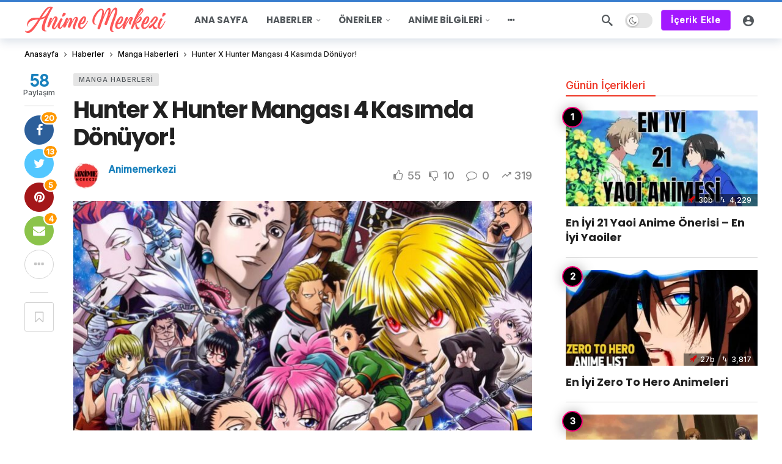

--- FILE ---
content_type: text/html; charset=UTF-8
request_url: https://animemerkezi.com/hunter-x-hunter-mangasi-4-kasimda-donuyor/
body_size: 24376
content:
<!DOCTYPE html>
<html lang="tr" prefix="og: https://ogp.me/ns#">
<head>
	<meta http-equiv="Content-Type" content="text/html; charset=UTF-8" />
	<meta name='viewport' content='width=device-width, initial-scale=1, user-scalable=yes' />
	<link rel="profile" href="https://gmpg.org/xfn/11" />
	<link rel="pingback" href="https://animemerkezi.com/xmlrpc.php" />
	
<!-- Rank Math PRO tarafından Arama Motoru Optimizasyonu - https://rankmath.com/ -->
<title>Hunter X Hunter Mangası 4 Kasımda Dönüyor!</title>
<meta name="description" content="Hunter X Hunter Yeni Cilt 37, 4 Kasım&#039;da Çıkıyor! Bu cilt manga da 381-390 bölümlerini kapsayacak. Çıktıktan sonra en yakın zamanda Türkçe&#039;ye çevrilecektir."/>
<meta name="robots" content="follow, index, max-snippet:-1, max-video-preview:-1, max-image-preview:large"/>
<link rel="canonical" href="https://animemerkezi.com/hunter-x-hunter-mangasi-4-kasimda-donuyor/" />
<meta property="og:locale" content="tr_TR" />
<meta property="og:type" content="article" />
<meta property="og:title" content="Hunter X Hunter Mangası 4 Kasımda Dönüyor!" />
<meta property="og:description" content="Hunter X Hunter Yeni Cilt 37, 4 Kasım&#039;da Çıkıyor! Bu cilt manga da 381-390 bölümlerini kapsayacak. Çıktıktan sonra en yakın zamanda Türkçe&#039;ye çevrilecektir." />
<meta property="og:url" content="https://animemerkezi.com/hunter-x-hunter-mangasi-4-kasimda-donuyor/" />
<meta property="og:site_name" content="Anime Merkezi" />
<meta property="article:publisher" content="https://www.instagram.com/animemerkezicom/" />
<meta property="article:tag" content="hunter x hunter" />
<meta property="article:section" content="Manga Haberleri" />
<meta property="og:image" content="https://animemerkezi.com/wp-content/uploads/2022/09/intro-1645028556.jpg" />
<meta property="og:image:secure_url" content="https://animemerkezi.com/wp-content/uploads/2022/09/intro-1645028556.jpg" />
<meta property="og:image:width" content="780" />
<meta property="og:image:height" content="438" />
<meta property="og:image:alt" content="hunter x hunter" />
<meta property="og:image:type" content="image/jpeg" />
<meta property="article:published_time" content="2022-09-22T07:31:04+03:00" />
<meta name="twitter:card" content="summary_large_image" />
<meta name="twitter:title" content="Hunter X Hunter Mangası 4 Kasımda Dönüyor!" />
<meta name="twitter:description" content="Hunter X Hunter Yeni Cilt 37, 4 Kasım&#039;da Çıkıyor! Bu cilt manga da 381-390 bölümlerini kapsayacak. Çıktıktan sonra en yakın zamanda Türkçe&#039;ye çevrilecektir." />
<meta name="twitter:site" content="@animemerkezicom" />
<meta name="twitter:creator" content="@animemerkezicom" />
<meta name="twitter:image" content="https://animemerkezi.com/wp-content/uploads/2022/09/intro-1645028556.jpg" />
<meta name="twitter:label1" content="Yazan" />
<meta name="twitter:data1" content="Animemerkezi" />
<meta name="twitter:label2" content="Okuma süresi" />
<meta name="twitter:data2" content="Bir dakikadan az" />
<script type="application/ld+json" class="rank-math-schema-pro">{"@context":"https://schema.org","@graph":[{"@type":"Organization","@id":"https://animemerkezi.com/#organization","name":"Animemerkezi","url":"https://animemerkezi.com","sameAs":["https://www.instagram.com/animemerkezicom/","https://twitter.com/animemerkezicom"],"logo":{"@type":"ImageObject","@id":"https://animemerkezi.com/#logo","url":"https://animemerkezi.com/wp-content/uploads/2022/09/cropped-Anime-Merkezi-1-1.png","contentUrl":"https://animemerkezi.com/wp-content/uploads/2022/09/cropped-Anime-Merkezi-1-1.png","caption":"Anime Merkezi","inLanguage":"tr","width":"466","height":"91"}},{"@type":"WebSite","@id":"https://animemerkezi.com/#website","url":"https://animemerkezi.com","name":"Anime Merkezi","publisher":{"@id":"https://animemerkezi.com/#organization"},"inLanguage":"tr"},{"@type":"ImageObject","@id":"https://animemerkezi.com/wp-content/uploads/2022/09/intro-1645028556.jpg","url":"https://animemerkezi.com/wp-content/uploads/2022/09/intro-1645028556.jpg","width":"780","height":"438","inLanguage":"tr"},{"@type":"BreadcrumbList","@id":"https://animemerkezi.com/hunter-x-hunter-mangasi-4-kasimda-donuyor/#breadcrumb","itemListElement":[{"@type":"ListItem","position":"1","item":{"@id":"https://animemerkezi.com","name":"Ana sayfa"}},{"@type":"ListItem","position":"2","item":{"@id":"https://animemerkezi.com/hunter-x-hunter-mangasi-4-kasimda-donuyor/","name":"Hunter X Hunter Mangas\u0131 4 Kas\u0131mda D\u00f6n\u00fcyor!"}}]},{"@type":"WebPage","@id":"https://animemerkezi.com/hunter-x-hunter-mangasi-4-kasimda-donuyor/#webpage","url":"https://animemerkezi.com/hunter-x-hunter-mangasi-4-kasimda-donuyor/","name":"Hunter X Hunter Mangas\u0131 4 Kas\u0131mda D\u00f6n\u00fcyor!","datePublished":"2022-09-22T07:31:04+03:00","dateModified":"2022-09-22T07:31:04+03:00","isPartOf":{"@id":"https://animemerkezi.com/#website"},"primaryImageOfPage":{"@id":"https://animemerkezi.com/wp-content/uploads/2022/09/intro-1645028556.jpg"},"inLanguage":"tr","breadcrumb":{"@id":"https://animemerkezi.com/hunter-x-hunter-mangasi-4-kasimda-donuyor/#breadcrumb"}},{"@type":"Person","@id":"https://animemerkezi.com/uyeler/animemerkezi/","name":"Animemerkezi","url":"https://animemerkezi.com/uyeler/animemerkezi/","image":{"@type":"ImageObject","@id":"https://animemerkezi.com/wp-content/uploads/avatars/1/1663492799-bpfull.png","url":"https://animemerkezi.com/wp-content/uploads/avatars/1/1663492799-bpfull.png","caption":"Animemerkezi","inLanguage":"tr"},"sameAs":["https://animemerkezi.com"],"worksFor":{"@id":"https://animemerkezi.com/#organization"}},{"@type":"NewsArticle","headline":"Hunter X Hunter Mangas\u0131 4 Kas\u0131mda D\u00f6n\u00fcyor!","keywords":"hunter x hunter","datePublished":"2022-09-22T07:31:04+03:00","dateModified":"2022-09-22T07:31:04+03:00","author":{"@id":"https://animemerkezi.com/uyeler/animemerkezi/","name":"Animemerkezi"},"publisher":{"@id":"https://animemerkezi.com/#organization"},"description":"Hunter X Hunter Yeni Cilt 37, 4 Kas\u0131m&#039;da \u00c7\u0131k\u0131yor! Bu cilt manga da 381-390 b\u00f6l\u00fcmlerini kapsayacak. \u00c7\u0131kt\u0131ktan sonra en yak\u0131n zamanda T\u00fcrk\u00e7e&#039;ye \u00e7evrilecektir.","copyrightYear":"2022","copyrightHolder":{"@id":"https://animemerkezi.com/#organization"},"name":"Hunter X Hunter Mangas\u0131 4 Kas\u0131mda D\u00f6n\u00fcyor!","@id":"https://animemerkezi.com/hunter-x-hunter-mangasi-4-kasimda-donuyor/#richSnippet","isPartOf":{"@id":"https://animemerkezi.com/hunter-x-hunter-mangasi-4-kasimda-donuyor/#webpage"},"image":{"@id":"https://animemerkezi.com/wp-content/uploads/2022/09/intro-1645028556.jpg"},"inLanguage":"tr","mainEntityOfPage":{"@id":"https://animemerkezi.com/hunter-x-hunter-mangasi-4-kasimda-donuyor/#webpage"}}]}</script>
<!-- /Rank Math WordPress SEO eklentisi -->

<link rel='dns-prefetch' href='//www.googletagmanager.com' />
<link rel='dns-prefetch' href='//fonts.googleapis.com' />
<link rel='dns-prefetch' href='//pagead2.googlesyndication.com' />
<link rel="alternate" type="application/rss+xml" title="Anime Merkezi &raquo; akışı" href="https://animemerkezi.com/feed/" />
<link rel="alternate" type="application/rss+xml" title="Anime Merkezi &raquo; yorum akışı" href="https://animemerkezi.com/comments/feed/" />
<link rel="alternate" title="oEmbed (JSON)" type="application/json+oembed" href="https://animemerkezi.com/wp-json/oembed/1.0/embed?url=https%3A%2F%2Fanimemerkezi.com%2Fhunter-x-hunter-mangasi-4-kasimda-donuyor%2F" />
<link rel="alternate" title="oEmbed (XML)" type="text/xml+oembed" href="https://animemerkezi.com/wp-json/oembed/1.0/embed?url=https%3A%2F%2Fanimemerkezi.com%2Fhunter-x-hunter-mangasi-4-kasimda-donuyor%2F&#038;format=xml" />
<script>
			var ak_ajax_url = "https://animemerkezi.com/?ajax-request=ak";
		</script><style id='wp-img-auto-sizes-contain-inline-css' type='text/css'>
img:is([sizes=auto i],[sizes^="auto," i]){contain-intrinsic-size:3000px 1500px}
/*# sourceURL=wp-img-auto-sizes-contain-inline-css */
</style>
<style id='wp-emoji-styles-inline-css' type='text/css'>

	img.wp-smiley, img.emoji {
		display: inline !important;
		border: none !important;
		box-shadow: none !important;
		height: 1em !important;
		width: 1em !important;
		margin: 0 0.07em !important;
		vertical-align: -0.1em !important;
		background: none !important;
		padding: 0 !important;
	}
/*# sourceURL=wp-emoji-styles-inline-css */
</style>
<link rel='stylesheet' id='wp-block-library-css' href='https://animemerkezi.com/wp-includes/css/dist/block-library/style.min.css?ver=6.9' type='text/css' media='all' />
<style id='wp-block-heading-inline-css' type='text/css'>
h1:where(.wp-block-heading).has-background,h2:where(.wp-block-heading).has-background,h3:where(.wp-block-heading).has-background,h4:where(.wp-block-heading).has-background,h5:where(.wp-block-heading).has-background,h6:where(.wp-block-heading).has-background{padding:1.25em 2.375em}h1.has-text-align-left[style*=writing-mode]:where([style*=vertical-lr]),h1.has-text-align-right[style*=writing-mode]:where([style*=vertical-rl]),h2.has-text-align-left[style*=writing-mode]:where([style*=vertical-lr]),h2.has-text-align-right[style*=writing-mode]:where([style*=vertical-rl]),h3.has-text-align-left[style*=writing-mode]:where([style*=vertical-lr]),h3.has-text-align-right[style*=writing-mode]:where([style*=vertical-rl]),h4.has-text-align-left[style*=writing-mode]:where([style*=vertical-lr]),h4.has-text-align-right[style*=writing-mode]:where([style*=vertical-rl]),h5.has-text-align-left[style*=writing-mode]:where([style*=vertical-lr]),h5.has-text-align-right[style*=writing-mode]:where([style*=vertical-rl]),h6.has-text-align-left[style*=writing-mode]:where([style*=vertical-lr]),h6.has-text-align-right[style*=writing-mode]:where([style*=vertical-rl]){rotate:180deg}
/*# sourceURL=https://animemerkezi.com/wp-includes/blocks/heading/style.min.css */
</style>
<style id='global-styles-inline-css' type='text/css'>
:root{--wp--preset--aspect-ratio--square: 1;--wp--preset--aspect-ratio--4-3: 4/3;--wp--preset--aspect-ratio--3-4: 3/4;--wp--preset--aspect-ratio--3-2: 3/2;--wp--preset--aspect-ratio--2-3: 2/3;--wp--preset--aspect-ratio--16-9: 16/9;--wp--preset--aspect-ratio--9-16: 9/16;--wp--preset--color--black: #000000;--wp--preset--color--cyan-bluish-gray: #abb8c3;--wp--preset--color--white: #ffffff;--wp--preset--color--pale-pink: #f78da7;--wp--preset--color--vivid-red: #cf2e2e;--wp--preset--color--luminous-vivid-orange: #ff6900;--wp--preset--color--luminous-vivid-amber: #fcb900;--wp--preset--color--light-green-cyan: #7bdcb5;--wp--preset--color--vivid-green-cyan: #00d084;--wp--preset--color--pale-cyan-blue: #8ed1fc;--wp--preset--color--vivid-cyan-blue: #0693e3;--wp--preset--color--vivid-purple: #9b51e0;--wp--preset--gradient--vivid-cyan-blue-to-vivid-purple: linear-gradient(135deg,rgb(6,147,227) 0%,rgb(155,81,224) 100%);--wp--preset--gradient--light-green-cyan-to-vivid-green-cyan: linear-gradient(135deg,rgb(122,220,180) 0%,rgb(0,208,130) 100%);--wp--preset--gradient--luminous-vivid-amber-to-luminous-vivid-orange: linear-gradient(135deg,rgb(252,185,0) 0%,rgb(255,105,0) 100%);--wp--preset--gradient--luminous-vivid-orange-to-vivid-red: linear-gradient(135deg,rgb(255,105,0) 0%,rgb(207,46,46) 100%);--wp--preset--gradient--very-light-gray-to-cyan-bluish-gray: linear-gradient(135deg,rgb(238,238,238) 0%,rgb(169,184,195) 100%);--wp--preset--gradient--cool-to-warm-spectrum: linear-gradient(135deg,rgb(74,234,220) 0%,rgb(151,120,209) 20%,rgb(207,42,186) 40%,rgb(238,44,130) 60%,rgb(251,105,98) 80%,rgb(254,248,76) 100%);--wp--preset--gradient--blush-light-purple: linear-gradient(135deg,rgb(255,206,236) 0%,rgb(152,150,240) 100%);--wp--preset--gradient--blush-bordeaux: linear-gradient(135deg,rgb(254,205,165) 0%,rgb(254,45,45) 50%,rgb(107,0,62) 100%);--wp--preset--gradient--luminous-dusk: linear-gradient(135deg,rgb(255,203,112) 0%,rgb(199,81,192) 50%,rgb(65,88,208) 100%);--wp--preset--gradient--pale-ocean: linear-gradient(135deg,rgb(255,245,203) 0%,rgb(182,227,212) 50%,rgb(51,167,181) 100%);--wp--preset--gradient--electric-grass: linear-gradient(135deg,rgb(202,248,128) 0%,rgb(113,206,126) 100%);--wp--preset--gradient--midnight: linear-gradient(135deg,rgb(2,3,129) 0%,rgb(40,116,252) 100%);--wp--preset--font-size--small: 13px;--wp--preset--font-size--medium: 20px;--wp--preset--font-size--large: 36px;--wp--preset--font-size--x-large: 42px;--wp--preset--spacing--20: 0.44rem;--wp--preset--spacing--30: 0.67rem;--wp--preset--spacing--40: 1rem;--wp--preset--spacing--50: 1.5rem;--wp--preset--spacing--60: 2.25rem;--wp--preset--spacing--70: 3.38rem;--wp--preset--spacing--80: 5.06rem;--wp--preset--shadow--natural: 6px 6px 9px rgba(0, 0, 0, 0.2);--wp--preset--shadow--deep: 12px 12px 50px rgba(0, 0, 0, 0.4);--wp--preset--shadow--sharp: 6px 6px 0px rgba(0, 0, 0, 0.2);--wp--preset--shadow--outlined: 6px 6px 0px -3px rgb(255, 255, 255), 6px 6px rgb(0, 0, 0);--wp--preset--shadow--crisp: 6px 6px 0px rgb(0, 0, 0);}:where(.is-layout-flex){gap: 0.5em;}:where(.is-layout-grid){gap: 0.5em;}body .is-layout-flex{display: flex;}.is-layout-flex{flex-wrap: wrap;align-items: center;}.is-layout-flex > :is(*, div){margin: 0;}body .is-layout-grid{display: grid;}.is-layout-grid > :is(*, div){margin: 0;}:where(.wp-block-columns.is-layout-flex){gap: 2em;}:where(.wp-block-columns.is-layout-grid){gap: 2em;}:where(.wp-block-post-template.is-layout-flex){gap: 1.25em;}:where(.wp-block-post-template.is-layout-grid){gap: 1.25em;}.has-black-color{color: var(--wp--preset--color--black) !important;}.has-cyan-bluish-gray-color{color: var(--wp--preset--color--cyan-bluish-gray) !important;}.has-white-color{color: var(--wp--preset--color--white) !important;}.has-pale-pink-color{color: var(--wp--preset--color--pale-pink) !important;}.has-vivid-red-color{color: var(--wp--preset--color--vivid-red) !important;}.has-luminous-vivid-orange-color{color: var(--wp--preset--color--luminous-vivid-orange) !important;}.has-luminous-vivid-amber-color{color: var(--wp--preset--color--luminous-vivid-amber) !important;}.has-light-green-cyan-color{color: var(--wp--preset--color--light-green-cyan) !important;}.has-vivid-green-cyan-color{color: var(--wp--preset--color--vivid-green-cyan) !important;}.has-pale-cyan-blue-color{color: var(--wp--preset--color--pale-cyan-blue) !important;}.has-vivid-cyan-blue-color{color: var(--wp--preset--color--vivid-cyan-blue) !important;}.has-vivid-purple-color{color: var(--wp--preset--color--vivid-purple) !important;}.has-black-background-color{background-color: var(--wp--preset--color--black) !important;}.has-cyan-bluish-gray-background-color{background-color: var(--wp--preset--color--cyan-bluish-gray) !important;}.has-white-background-color{background-color: var(--wp--preset--color--white) !important;}.has-pale-pink-background-color{background-color: var(--wp--preset--color--pale-pink) !important;}.has-vivid-red-background-color{background-color: var(--wp--preset--color--vivid-red) !important;}.has-luminous-vivid-orange-background-color{background-color: var(--wp--preset--color--luminous-vivid-orange) !important;}.has-luminous-vivid-amber-background-color{background-color: var(--wp--preset--color--luminous-vivid-amber) !important;}.has-light-green-cyan-background-color{background-color: var(--wp--preset--color--light-green-cyan) !important;}.has-vivid-green-cyan-background-color{background-color: var(--wp--preset--color--vivid-green-cyan) !important;}.has-pale-cyan-blue-background-color{background-color: var(--wp--preset--color--pale-cyan-blue) !important;}.has-vivid-cyan-blue-background-color{background-color: var(--wp--preset--color--vivid-cyan-blue) !important;}.has-vivid-purple-background-color{background-color: var(--wp--preset--color--vivid-purple) !important;}.has-black-border-color{border-color: var(--wp--preset--color--black) !important;}.has-cyan-bluish-gray-border-color{border-color: var(--wp--preset--color--cyan-bluish-gray) !important;}.has-white-border-color{border-color: var(--wp--preset--color--white) !important;}.has-pale-pink-border-color{border-color: var(--wp--preset--color--pale-pink) !important;}.has-vivid-red-border-color{border-color: var(--wp--preset--color--vivid-red) !important;}.has-luminous-vivid-orange-border-color{border-color: var(--wp--preset--color--luminous-vivid-orange) !important;}.has-luminous-vivid-amber-border-color{border-color: var(--wp--preset--color--luminous-vivid-amber) !important;}.has-light-green-cyan-border-color{border-color: var(--wp--preset--color--light-green-cyan) !important;}.has-vivid-green-cyan-border-color{border-color: var(--wp--preset--color--vivid-green-cyan) !important;}.has-pale-cyan-blue-border-color{border-color: var(--wp--preset--color--pale-cyan-blue) !important;}.has-vivid-cyan-blue-border-color{border-color: var(--wp--preset--color--vivid-cyan-blue) !important;}.has-vivid-purple-border-color{border-color: var(--wp--preset--color--vivid-purple) !important;}.has-vivid-cyan-blue-to-vivid-purple-gradient-background{background: var(--wp--preset--gradient--vivid-cyan-blue-to-vivid-purple) !important;}.has-light-green-cyan-to-vivid-green-cyan-gradient-background{background: var(--wp--preset--gradient--light-green-cyan-to-vivid-green-cyan) !important;}.has-luminous-vivid-amber-to-luminous-vivid-orange-gradient-background{background: var(--wp--preset--gradient--luminous-vivid-amber-to-luminous-vivid-orange) !important;}.has-luminous-vivid-orange-to-vivid-red-gradient-background{background: var(--wp--preset--gradient--luminous-vivid-orange-to-vivid-red) !important;}.has-very-light-gray-to-cyan-bluish-gray-gradient-background{background: var(--wp--preset--gradient--very-light-gray-to-cyan-bluish-gray) !important;}.has-cool-to-warm-spectrum-gradient-background{background: var(--wp--preset--gradient--cool-to-warm-spectrum) !important;}.has-blush-light-purple-gradient-background{background: var(--wp--preset--gradient--blush-light-purple) !important;}.has-blush-bordeaux-gradient-background{background: var(--wp--preset--gradient--blush-bordeaux) !important;}.has-luminous-dusk-gradient-background{background: var(--wp--preset--gradient--luminous-dusk) !important;}.has-pale-ocean-gradient-background{background: var(--wp--preset--gradient--pale-ocean) !important;}.has-electric-grass-gradient-background{background: var(--wp--preset--gradient--electric-grass) !important;}.has-midnight-gradient-background{background: var(--wp--preset--gradient--midnight) !important;}.has-small-font-size{font-size: var(--wp--preset--font-size--small) !important;}.has-medium-font-size{font-size: var(--wp--preset--font-size--medium) !important;}.has-large-font-size{font-size: var(--wp--preset--font-size--large) !important;}.has-x-large-font-size{font-size: var(--wp--preset--font-size--x-large) !important;}
/*# sourceURL=global-styles-inline-css */
</style>

<style id='classic-theme-styles-inline-css' type='text/css'>
/*! This file is auto-generated */
.wp-block-button__link{color:#fff;background-color:#32373c;border-radius:9999px;box-shadow:none;text-decoration:none;padding:calc(.667em + 2px) calc(1.333em + 2px);font-size:1.125em}.wp-block-file__button{background:#32373c;color:#fff;text-decoration:none}
/*# sourceURL=/wp-includes/css/classic-themes.min.css */
</style>
<link rel='stylesheet' id='buzzeditor-block-style-css' href='https://animemerkezi.com/wp-content/plugins/buzzeditor/css/blocks.style.build.css?ver=2.7.0' type='text/css' media='all' />
<link rel='stylesheet' id='contact-form-7-css' href='https://animemerkezi.com/wp-content/plugins/contact-form-7/includes/css/styles.css?ver=6.1.3' type='text/css' media='all' />
<link rel='stylesheet' id='swpm.common-css' href='https://animemerkezi.com/wp-content/plugins/simple-membership/css/swpm.common.css?ver=4.6.8' type='text/css' media='all' />
<link rel='stylesheet' id='ez-toc-css' href='https://animemerkezi.com/wp-content/plugins/easy-table-of-contents/assets/css/screen.min.css?ver=2.0.77' type='text/css' media='all' />
<style id='ez-toc-inline-css' type='text/css'>
div#ez-toc-container .ez-toc-title {font-size: 120%;}div#ez-toc-container .ez-toc-title {font-weight: 500;}div#ez-toc-container ul li , div#ez-toc-container ul li a {font-size: 95%;}div#ez-toc-container ul li , div#ez-toc-container ul li a {font-weight: 500;}div#ez-toc-container nav ul ul li {font-size: 90%;}.ez-toc-box-title {font-weight: bold; margin-bottom: 10px; text-align: center; text-transform: uppercase; letter-spacing: 1px; color: #666; padding-bottom: 5px;position:absolute;top:-4%;left:5%;background-color: inherit;transition: top 0.3s ease;}.ez-toc-box-title.toc-closed {top:-25%;}
/*# sourceURL=ez-toc-inline-css */
</style>
<link rel='stylesheet' id='ak-generated-fonts-css' href='https://fonts.googleapis.com/css2?family=Inter:wght@500&#038;family=Poppins:wght@700&#038;display=swap' type='text/css' media='all' />
<link rel='stylesheet' id='buzzeditor-style-css' href='https://animemerkezi.com/wp-content/plugins/buzzeditor/css/style.css?ver=2.7.0' type='text/css' media='all' />
<link rel='stylesheet' id='tablepress-default-css' href='https://animemerkezi.com/wp-content/plugins/tablepress/css/build/default.css?ver=3.2.5' type='text/css' media='all' />
<link rel='stylesheet' id='ak-anim-css' href='https://animemerkezi.com/wp-content/plugins/ak-framework/assets/css/ak-anim.css?ver=2.7.0' type='text/css' media='all' />
<link rel='stylesheet' id='fontawesome-css' href='https://animemerkezi.com/wp-content/plugins/ak-framework/assets/css/fontawesome.min.css' type='text/css' media='all' />
<link rel='stylesheet' id='magnific-popup-css' href='https://animemerkezi.com/wp-content/themes/newsy/assets/css/magnific-popup.css?ver=2.7.0' type='text/css' media='all' />
<link rel='stylesheet' id='newsy-akfi-css' href='https://animemerkezi.com/wp-content/themes/newsy/assets/css/akfi.css?ver=2.7.0' type='text/css' media='all' />
<link rel='stylesheet' id='newsy-frontend-css' href='https://animemerkezi.com/wp-content/themes/newsy/assets/css/style.css?ver=2.7.0' type='text/css' media='all' />
<link rel='stylesheet' id='tiny-slider-css' href='https://animemerkezi.com/wp-content/plugins/ak-framework/assets/lib/tiny-slider/tiny-slider.min.css' type='text/css' media='all' />
<link rel='stylesheet' id='newsy-elements-css' href='https://animemerkezi.com/wp-content/plugins/newsy-elements/assets/css/style.css?ver=2.7.0' type='text/css' media='all' />
<link rel='stylesheet' id='newsy-demo-style-css' href='https://animemerkezi.com/wp-content/themes/newsy/includes/demos/default/style.css?ver=2.7.0' type='text/css' media='all' />
<link rel='stylesheet' id='newsy-membership-css' href='https://animemerkezi.com/wp-content/plugins/newsy-membership/css/style.css?ver=1.0.0' type='text/css' media='all' />
<link rel='stylesheet' id='newsy-nsfw-css' href='https://animemerkezi.com/wp-content/plugins/newsy-nsfw/css/style.css?ver=2.2.0' type='text/css' media='all' />
<link rel='stylesheet' id='newsy-reaction-css' href='https://animemerkezi.com/wp-content/plugins/newsy-reaction/css/style.css?ver=2.6.5' type='text/css' media='all' />
<link rel='stylesheet' id='newsy-social-counter-css' href='https://animemerkezi.com/wp-content/plugins/newsy-social-counter/css/style.css?ver=2.6.0' type='text/css' media='all' />
<link rel='stylesheet' id='ak-generated-css-css' href='https://animemerkezi.com/wp-content/uploads/ak_framework/rQ4tgpTxFvPzXVE.css' type='text/css' media='all' />
<script type="text/javascript" src="https://animemerkezi.com/wp-includes/js/jquery/jquery.min.js?ver=3.7.1" id="jquery-core-js"></script>
<script type="text/javascript" src="https://animemerkezi.com/wp-includes/js/jquery/jquery-migrate.min.js?ver=3.4.1" id="jquery-migrate-js"></script>
<script type="text/javascript" src="https://animemerkezi.com/wp-content/plugins/mycred/addons/badges/assets/js/front.js?ver=1.3" id="mycred-badge-front-js"></script>

<!-- Site Kit tarafından eklenen Google etiketi (gtag.js) snippet&#039;i -->
<!-- Google Analytics snippet added by Site Kit -->
<script type="text/javascript" src="https://www.googletagmanager.com/gtag/js?id=GT-TXZHLWM" id="google_gtagjs-js" async></script>
<script type="text/javascript" id="google_gtagjs-js-after">
/* <![CDATA[ */
window.dataLayer = window.dataLayer || [];function gtag(){dataLayer.push(arguments);}
gtag("set","linker",{"domains":["animemerkezi.com"]});
gtag("js", new Date());
gtag("set", "developer_id.dZTNiMT", true);
gtag("config", "GT-TXZHLWM");
//# sourceURL=google_gtagjs-js-after
/* ]]> */
</script>
<link rel="https://api.w.org/" href="https://animemerkezi.com/wp-json/" /><link rel="alternate" title="JSON" type="application/json" href="https://animemerkezi.com/wp-json/wp/v2/posts/767" /><link rel="EditURI" type="application/rsd+xml" title="RSD" href="https://animemerkezi.com/xmlrpc.php?rsd" />
<meta name="generator" content="WordPress 6.9" />
<link rel='shortlink' href='https://animemerkezi.com/?p=767' />

	<script type="text/javascript">var ajaxurl = 'https://animemerkezi.com/wp-admin/admin-ajax.php';</script>

<meta name="generator" content="Site Kit by Google 1.170.0" /><meta name="keywords" content="Anime Haberleri, Anime Listeleri, Anime önerileri, Webtoon Listeleri, Manga Listeleri, Webtoon Önerileri, Yaoi Önerileri, Yaoiler" />



<!-- Site Kit tarafından eklenen Google AdSense meta etiketleri -->
<meta name="google-adsense-platform-account" content="ca-host-pub-2644536267352236">
<meta name="google-adsense-platform-domain" content="sitekit.withgoogle.com">
<!-- Site Kit tarafından eklenen Google AdSense meta etiketlerine son verin -->
      <meta name="onesignal" content="wordpress-plugin"/>
            <script>

      window.OneSignalDeferred = window.OneSignalDeferred || [];

      OneSignalDeferred.push(function(OneSignal) {
        var oneSignal_options = {};
        window._oneSignalInitOptions = oneSignal_options;

        oneSignal_options['serviceWorkerParam'] = { scope: '/wp-content/plugins/onesignal-free-web-push-notifications/sdk_files/push/onesignal/' };
oneSignal_options['serviceWorkerPath'] = 'OneSignalSDKWorker.js';

        OneSignal.Notifications.setDefaultUrl("https://animemerkezi.com");

        oneSignal_options['wordpress'] = true;
oneSignal_options['appId'] = '8aff20b0-312f-4737-8ec2-705aeb14b2a8';
oneSignal_options['allowLocalhostAsSecureOrigin'] = true;
oneSignal_options['welcomeNotification'] = { };
oneSignal_options['welcomeNotification']['title'] = "";
oneSignal_options['welcomeNotification']['message'] = "Bildirimleri Açtınız!";
oneSignal_options['path'] = "https://animemerkezi.com/wp-content/plugins/onesignal-free-web-push-notifications/sdk_files/";
oneSignal_options['safari_web_id'] = "web.onesignal.auto.3d9f0610-6ae1-419f-862e-705396ff3ef1";
oneSignal_options['promptOptions'] = { };
oneSignal_options['promptOptions']['actionMessage'] = "Bildirimleri açarak anlık anime haberlerinden anında haberdar olabilirsiniz!";
oneSignal_options['promptOptions']['acceptButtonText'] = "Bildirimleri Aç";
oneSignal_options['promptOptions']['cancelButtonText'] = "Kapat";
oneSignal_options['promptOptions']['siteName'] = "http://trwebtoon.com";
oneSignal_options['promptOptions']['autoAcceptTitle'] = "İzin Ver";
oneSignal_options['notifyButton'] = { };
oneSignal_options['notifyButton']['enable'] = true;
oneSignal_options['notifyButton']['position'] = 'bottom-right';
oneSignal_options['notifyButton']['theme'] = 'default';
oneSignal_options['notifyButton']['size'] = 'large';
oneSignal_options['notifyButton']['displayPredicate'] = function() {
              return !OneSignal.User.PushSubscription.optedIn;
            };
oneSignal_options['notifyButton']['showCredit'] = true;
oneSignal_options['notifyButton']['text'] = {};
oneSignal_options['notifyButton']['text']['tip.state.unsubscribed'] = 'Bildirimleri Açın';
oneSignal_options['notifyButton']['text']['tip.state.subscribed'] = 'Bildirimleri Açtınız.';
oneSignal_options['notifyButton']['text']['tip.state.blocked'] = 'Bildirimleri Engellediniz.';
oneSignal_options['notifyButton']['text']['message.action.subscribed'] = 'Bildirimleri Açtığınız İçin Teşekkürler.';
oneSignal_options['notifyButton']['text']['message.action.resubscribed'] = 'Bildirimleri Açtınız.';
oneSignal_options['notifyButton']['text']['message.action.unsubscribed'] = 'Artık bildirim almayacaksınız!';
oneSignal_options['notifyButton']['text']['dialog.main.title'] = 'Site bildirimleri düzenle';
oneSignal_options['notifyButton']['text']['dialog.main.button.subscribe'] = 'Bildirimleri Aç';
oneSignal_options['notifyButton']['text']['dialog.main.button.unsubscribe'] = 'Bildirimleri Kapat';
oneSignal_options['notifyButton']['text']['dialog.blocked.title'] = 'Bildirim Engelini Kaldır';
oneSignal_options['notifyButton']['text']['dialog.blocked.message'] = 'Bildirimleri açmak için şu talimatları izleyin:';
              OneSignal.init(window._oneSignalInitOptions);
              OneSignal.Slidedown.promptPush()      });

      function documentInitOneSignal() {
        var oneSignal_elements = document.getElementsByClassName("OneSignal-prompt");

        var oneSignalLinkClickHandler = function(event) { OneSignal.Notifications.requestPermission(); event.preventDefault(); };        for(var i = 0; i < oneSignal_elements.length; i++)
          oneSignal_elements[i].addEventListener('click', oneSignalLinkClickHandler, false);
      }

      if (document.readyState === 'complete') {
           documentInitOneSignal();
      }
      else {
           window.addEventListener("load", function(event){
               documentInitOneSignal();
          });
      }
    </script>
<meta name="generator" content="Powered by WPBakery Page Builder - drag and drop page builder for WordPress."/>

<!-- Google AdSense snippet added by Site Kit -->
<script type="text/javascript" async="async" src="https://pagead2.googlesyndication.com/pagead/js/adsbygoogle.js?client=ca-pub-6423470807427379&amp;host=ca-host-pub-2644536267352236" crossorigin="anonymous"></script>

<!-- End Google AdSense snippet added by Site Kit -->
<script type='application/ld+json'>{"@context":"http:\/\/schema.org","@type":"Organization","@id":"https:\/\/animemerkezi.com\/#organization","url":"https:\/\/animemerkezi.com\/","name":"\"Anime Merkezi\"","logo":{"@type":"ImageObject","url":"https:\/\/animemerkezi.com\/wp-content\/uploads\/2022\/09\/anime.png"},"sameAs":[]}</script>
<script type='application/ld+json'>{"@context":"http:\/\/schema.org","@type":"WebSite","@id":"https:\/\/animemerkezi.com\/#website","url":"https:\/\/animemerkezi.com\/","name":"\"Anime Merkezi\"","potentialAction":{"@type":"SearchAction","target":"https:\/\/animemerkezi.com\/?s={search_term_string}","query-input":"required name=search_term_string"}}</script>
<link rel="icon" href="https://animemerkezi.com/wp-content/uploads/2022/09/cropped-Untitled-design-2-192x192-1-75x75.png" sizes="32x32" />
<link rel="icon" href="https://animemerkezi.com/wp-content/uploads/2022/09/cropped-Untitled-design-2-192x192-1.png" sizes="192x192" />
<link rel="apple-touch-icon" href="https://animemerkezi.com/wp-content/uploads/2022/09/cropped-Untitled-design-2-192x192-1.png" />
<meta name="msapplication-TileImage" content="https://animemerkezi.com/wp-content/uploads/2022/09/cropped-Untitled-design-2-192x192-1.png" />
		<style type="text/css" id="wp-custom-css">
			.links {
    color: #f9fafb;
}
		</style>
		<noscript><style> .wpb_animate_when_almost_visible { opacity: 1; }</style></noscript></head>
<body data-rsssl=1 class="bp-nouveau wp-singular post-template-default single single-post postid-767 single-format-standard wp-embed-responsive wp-theme-newsy wp-child-theme-newsy-child sticky-sidebars-active wpb-js-composer js-comp-ver-6.10.0 vc_responsive full-width ak-post-autoload">
	<div class="ak-main-bg-wrap"></div>
	
	<!-- The Main Wrapper
	============================================= -->
	<div class="ak-main-wrap">

		
		<div class="ak-header-wrap ak-header-bottom-shadow">
	<div class="ak-container">
			<div class="ak-bar ak-header-bar ak-mid-bar  full-width clearfix">
			<div class="container">
				<div class="ak-bar-inner">
				<div class="ak-row ak-row-items-middle">
										<div class="ak-column ak-column-left ak-column-normal">
						<div class="ak-inner-row ak-row-items-middle ak-justify-content-left">
							<div class="ak-bar-item ak-header-logo">
        <div class="site-title ak-logo-wrap ak-logo-main ak-logo-image">
            <a href="https://animemerkezi.com/">
                <img class="site-logo" src="https://animemerkezi.com/wp-content/uploads/2022/09/cropped-Anime-Merkezi-1-1.png" srcset="https://animemerkezi.com/wp-content/uploads/2022/09/cropped-Anime-Merkezi-1-1.png 1x, https://animemerkezi.com/wp-content/uploads/2022/09/cropped-Anime-Merkezi-1-1.png 2x" alt="Anime Merkezi" data-light-src="https://animemerkezi.com/wp-content/uploads/2022/09/cropped-Anime-Merkezi-1-1.png" data-light-srcset="https://animemerkezi.com/wp-content/uploads/2022/09/cropped-Anime-Merkezi-1-1.png 1x, https://animemerkezi.com/wp-content/uploads/2022/09/cropped-Anime-Merkezi-1-1.png 2x" data-dark-src="https://animemerkezi.com/wp-content/uploads/2022/09/cropped-Anime-Merkezi-1-1.png" data-dark-srcset="https://animemerkezi.com/wp-content/uploads/2022/09/cropped-Anime-Merkezi-1-1.png 1x, https://animemerkezi.com/wp-content/uploads/2022/09/cropped-Anime-Merkezi-1-1.png 2x">
            </a>
        </div>
    </div>						</div>
					</div>
											<div class="ak-column ak-column-center ak-column-grow">
						<div class="ak-inner-row ak-row-items-middle ak-justify-content-left">
							<div class="ak-bar-item ak-header-main-menu ak-menu-more-enabled">
	<ul id="menu-main-navigation" class="ak-menu ak-main-menu ak-menu-wide ak-menu-style-1 ak-main-menu"><li id="menu-item-506" class="menu-item menu-item-type-post_type menu-item-object-page menu-item-home menu-item-506"><a href="https://animemerkezi.com/"><span>Ana Sayfa</span></a></li>
<li id="menu-item-196" class="menu-item menu-item-type-taxonomy menu-item-object-category current-post-ancestor menu-term-22 menu-item-has-children menu-item-has-mega menu-item-mega-tabbed-posts menu-item-196"><a href="https://animemerkezi.com/haberler/"><span>Haberler</span></a><div class="ak-mega-menu ak-mega-tabbed-posts ak-anim ak-anim-fade-in"><div class="ak-container">
	<div class="ak-block ak-block-list-2 ak-block-column  ak-block-width-3 ak-pagination-container next_prev clearfix" id="block_696be275ceef5_1"><div class="ak-block-header ak-block-header-style-1 no-title"><div class="ak-block-tabs"><ul class="ak-menu ak-menu-wide"><li class="menu-item"><a href="#" class="ak-tab-btn active" data-tab-id="block_696be275ceef5_1" data-filter="" data-filter-value="">Hepsi</a></li><li class="menu-item"><a href="#" class="ak-tab-btn term-24" data-tab-id="tab_696be275ceef5_2" data-filter="category" data-filter-value="24">Anime Haberleri</a></li><li class="menu-item"><a href="#" class="ak-tab-btn term-25" data-tab-id="tab_696be275ceef5_3" data-filter="category" data-filter-value="25">Manga Haberleri</a></li><li class="menu-item"><a href="#" class="ak-tab-btn term-26" data-tab-id="tab_696be275ceef5_4" data-filter="category" data-filter-value="26">Webtoon Haberleri</a></li></ul></div></div><div class="ak-block-inner clearfix"><div class="ak-block-posts clearfix">		<article class="ak-module ak-module-2 ak-column-module ak-module-meta-hide ak-module-excerpt-hide clearfix post-4583 post type-post status-publish format-standard has-post-thumbnail  category-anime-haberleri category-anime-onerileri category-haberler category-manga-haberleri category-manga-onerileri category-oneriler category-webtoon-haberleri category-webtoon-onerileri tag-manga-oku tag-online-manga-oku tag-turkce-webtoon tag-ucretsiz-webtoon tag-webtoon-oku">
			<div class="ak-module-inner clearfix">
				<div class="ak-module-featured">
					<div class="ak-module-badges"></div><div class="ak-featured-cover"><a href="https://animemerkezi.com/trmanga-webtoon-oku-manga-oku/" class="ak-featured-link" rel="bookmark" title="TRManga ile Webtoon Oku ve Manga Oku – Türkçe Webtoon Keyfinin Adresi"><div class="ak-featured-thumb lazy-thumb size-715" ><img width="350" height="250" src="[data-uri]" class="attachment-newsy_350x250 size-newsy_350x250 lazyload wp-post-image" alt="webtoon oku" decoding="async" fetchpriority="high" data-src="https://animemerkezi.com/wp-content/uploads/2025/12/login-350x250.webp" data-sizes="auto" data-srcset="https://animemerkezi.com/wp-content/uploads/2025/12/login-350x250.webp 350w, https://animemerkezi.com/wp-content/uploads/2025/12/login-120x86.webp 120w, https://animemerkezi.com/wp-content/uploads/2025/12/login-750x536.webp 750w" data-expand="700" title="TRManga ile Webtoon Oku ve Manga Oku – Türkçe Webtoon Keyfinin Adresi 1"></div></a></div><div class="ak-module-terms badge"><a class="term-24" href="https://animemerkezi.com/haberler/anime-haberleri/">Anime Haberleri</a></div>				</div>
				<div class="ak-module-details">
					<h3 class="ak-module-title"><a href="https://animemerkezi.com/trmanga-webtoon-oku-manga-oku/" rel="bookmark" title="TRManga ile Webtoon Oku ve Manga Oku – Türkçe Webtoon Keyfinin Adresi">TRManga ile Webtoon Oku ve Manga Oku – Türkçe Webtoon Keyfinin Adresi</a></h3>				</div>
			</div>
		</article>
				<article class="ak-module ak-module-2 ak-column-module ak-module-meta-hide ak-module-excerpt-hide clearfix post-4579 post type-post status-publish format-standard has-post-thumbnail  category-anime-haberleri tag-anime tag-anime-haberleri tag-anime-news-network">
			<div class="ak-module-inner clearfix">
				<div class="ak-module-featured">
					<div class="ak-module-badges"></div><div class="ak-featured-cover"><a href="https://animemerkezi.com/ichigo-aika-strawberry-elegy-animesi-12-aralikta-animefesta-ve-oceanveilde-yayinlaniyor/" class="ak-featured-link" rel="bookmark" title="Ichigo Aika: Strawberry Elegy Animesi 12 Aralık&#8217;ta AnimeFesta ve OceanVeil&#8217;de Yayınlanıyor"><div class="ak-featured-thumb lazy-thumb size-715" ><img width="350" height="250" src="[data-uri]" class="attachment-newsy_350x250 size-newsy_350x250 lazyload wp-post-image" alt="Ichigo Aika: Strawberry Elegy Animesi 12 Aralık&#8217;ta AnimeFesta ve OceanVeil&#8217;de Yayınlanıyor" decoding="async" data-src="https://animemerkezi.com/wp-content/uploads/2025/11/Ichigo-Aika-Strawberry-Elegy-Animesi-12-Aralikta-A-68b05ec2-350x250.jpg" data-sizes="auto" data-srcset="https://animemerkezi.com/wp-content/uploads/2025/11/Ichigo-Aika-Strawberry-Elegy-Animesi-12-Aralikta-A-68b05ec2-350x250.jpg 350w, https://animemerkezi.com/wp-content/uploads/2025/11/Ichigo-Aika-Strawberry-Elegy-Animesi-12-Aralikta-A-68b05ec2-120x86.jpg 120w" data-expand="700" title="Ichigo Aika: Strawberry Elegy Animesi 12 Aralık&#039;ta AnimeFesta ve OceanVeil&#039;de Yayınlanıyor 2"></div></a></div><div class="ak-module-terms badge"><a class="term-24" href="https://animemerkezi.com/haberler/anime-haberleri/">Anime Haberleri</a></div>				</div>
				<div class="ak-module-details">
					<h3 class="ak-module-title"><a href="https://animemerkezi.com/ichigo-aika-strawberry-elegy-animesi-12-aralikta-animefesta-ve-oceanveilde-yayinlaniyor/" rel="bookmark" title="Ichigo Aika: Strawberry Elegy Animesi 12 Aralık&#8217;ta AnimeFesta ve OceanVeil&#8217;de Yayınlanıyor">Ichigo Aika: Strawberry Elegy Animesi 12 Aralık&#8217;ta AnimeFesta ve OceanVeil&#8217;de Yayınlanıyor</a></h3>				</div>
			</div>
		</article>
				<article class="ak-module ak-module-2 ak-column-module ak-module-meta-hide ak-module-excerpt-hide clearfix post-4577 post type-post status-publish format-standard has-post-thumbnail  category-anime-haberleri tag-anime tag-anime-haberleri tag-anime-news-network">
			<div class="ak-module-inner clearfix">
				<div class="ak-module-featured">
					<div class="ak-module-badges"></div><div class="ak-featured-cover"><a href="https://animemerkezi.com/ren-arisugawa-gercekten-bir-kiz-animenin-kadrosu-ekibi-ve-12-aralik-yayin-tarihi-aciklandi/" class="ak-featured-link" rel="bookmark" title="Ren Arisugawa Gerçekten Bir Kız! Anime&#8217;nin Kadrosu, Ekibi ve 12 Aralık Yayın Tarihi Açıklandı"><div class="ak-featured-thumb lazy-thumb size-715" ><img width="350" height="250" src="[data-uri]" class="attachment-newsy_350x250 size-newsy_350x250 lazyload wp-post-image" alt="Ren Arisugawa Gerçekten Bir Kız! Anime&#8217;nin Kadrosu, Ekibi ve 12 Aralık Yayın Tarihi Açıklandı" decoding="async" data-src="https://animemerkezi.com/wp-content/uploads/2025/11/Ren-Arisugawa-Gercekten-Bir-Kiz-Animenin-Kadrosu-E-a9aa6acd-350x250.jpg" data-sizes="auto" data-srcset="https://animemerkezi.com/wp-content/uploads/2025/11/Ren-Arisugawa-Gercekten-Bir-Kiz-Animenin-Kadrosu-E-a9aa6acd-350x250.jpg 350w, https://animemerkezi.com/wp-content/uploads/2025/11/Ren-Arisugawa-Gercekten-Bir-Kiz-Animenin-Kadrosu-E-a9aa6acd-120x86.jpg 120w" data-expand="700" title="Ren Arisugawa Gerçekten Bir Kız! Anime&#039;nin Kadrosu, Ekibi ve 12 Aralık Yayın Tarihi Açıklandı 3"></div></a></div><div class="ak-module-terms badge"><a class="term-24" href="https://animemerkezi.com/haberler/anime-haberleri/">Anime Haberleri</a></div>				</div>
				<div class="ak-module-details">
					<h3 class="ak-module-title"><a href="https://animemerkezi.com/ren-arisugawa-gercekten-bir-kiz-animenin-kadrosu-ekibi-ve-12-aralik-yayin-tarihi-aciklandi/" rel="bookmark" title="Ren Arisugawa Gerçekten Bir Kız! Anime&#8217;nin Kadrosu, Ekibi ve 12 Aralık Yayın Tarihi Açıklandı">Ren Arisugawa Gerçekten Bir Kız! Anime&#8217;nin Kadrosu, Ekibi ve 12 Aralık Yayın Tarihi Açıklandı</a></h3>				</div>
			</div>
		</article>
		</div><div class="ak-pagination next_prev clearfix"><script>var ak_pagination_data_block_696be275ceef5_1 = {"atts":{"title":"","title_size":"","title_line_height":"","subtitle":"","subtitle_size":"","subtitle_line_height":"","title_url":"","title_url_text":"","icon":"","block_accent_color":"","header_style":"style-1","header_bg_color":"","header_line_color":"","header_title_color":"","header_subtitle_color":"","header_title_bg_color":"","header_icon_color":"","pagination":"next_prev","show_pagination_label":"","infinity_break_count":"3","tabs":"sub_cat_filter","tabs_all_text":"Hepsi","tabs_cat_filter":"","tabs_tax_filter":"","tabs_order_by_filter":"","tabs_more_menu":"no","count":3,"offset":"","post_type":"","post_status":"publish","time_filter":"","order_by":"latest","post_format":"","meta_query":[],"s":"","author":"","category":"22","post":"","taxonomy":"","taxonomy_relation":"","block_width":3,"block_id":"block_696be275ceef5_1","block_extra_classes":"","custom_enabled":"yes","custom_parts":"show_excerpt=hide&show_meta=hide","wp_query":false,"numeric_items_style":"","item_margin":"30","show_no_result":true,"view":"newsy_list_2","query-main-term":"22"},"id":"block_696be275ceef5_1","token":"f5cc37333f4"};</script><a href="#" class="ak-pagination-btn prev disabled" data-action="prev" data-block-id="block_696be275ceef5_1" title="Önceki" rel="nofollow"><i class="fa fa-caret-left" aria-hidden="true"></i>Önceki</a><a href="#" class="ak-pagination-btn next" data-action="next" data-block-id="block_696be275ceef5_1" title="Sonraki" rel="nofollow">Sonraki<i class="fa fa-caret-right" aria-hidden="true"></i></a><span class="ak-pagination-label"><span class="current">1</span> / <span class="total">106</span></span></div></div></div></div>
</div></li>
<li id="menu-item-202" class="menu-item menu-item-type-taxonomy menu-item-object-category menu-item-has-children menu-term-34 menu-item-202"><a href="https://animemerkezi.com/oneriler/"><span>Öneriler</span></a>
<ul class="sub-menu ak-sub-menu ak-anim ak-anim-fade-in">
	<li id="menu-item-430" class="menu-item menu-item-type-taxonomy menu-item-object-category menu-term-72 menu-item-430"><a href="https://animemerkezi.com/oneriler/anime-onerileri/"><span>Anime Önerileri</span></a></li>
	<li id="menu-item-431" class="menu-item menu-item-type-taxonomy menu-item-object-category menu-term-73 menu-item-431"><a href="https://animemerkezi.com/oneriler/manga-onerileri/"><span>Manga Önerileri</span></a></li>
	<li id="menu-item-433" class="menu-item menu-item-type-taxonomy menu-item-object-category menu-term-74 menu-item-433"><a href="https://animemerkezi.com/oneriler/webtoon-onerileri/"><span>Webtoon Önerileri</span></a></li>
</ul>
</li>
<li id="menu-item-804" class="menu-item menu-item-type-taxonomy menu-item-object-category menu-item-has-children menu-term-87 menu-item-804"><a href="https://animemerkezi.com/anime-bilgileri/"><span>Anime Bilgileri</span></a>
<ul class="sub-menu ak-sub-menu ak-anim ak-anim-fade-in">
	<li id="menu-item-805" class="menu-item menu-item-type-taxonomy menu-item-object-category menu-term-251 menu-item-805"><a href="https://animemerkezi.com/anime-bilgileri/izleme-sirasi/"><span>izleme sırası</span></a></li>
	<li id="menu-item-1088" class="menu-item menu-item-type-taxonomy menu-item-object-category menu-term-489 menu-item-1088"><a href="https://animemerkezi.com/anime-bilgileri/filler-listesi/"><span>Filler Listesi</span></a></li>
	<li id="menu-item-3920" class="menu-item menu-item-type-post_type menu-item-object-post menu-item-3920"><a href="https://animemerkezi.com/fansub-onerisi-hangi-fansub-cevirisinden-izlemeli-fansub-kalite-arsivi/"><span>Fansub Önerisi – Hangi Fansub Çevirisinden İzlemeli? – Fansub Kalite Arşivi</span></a></li>
</ul>
</li>
<li id="menu-item-204" class="menu-item menu-item-type-custom menu-item-object-custom menu-title-hide menu-have-icon menu-item-has-children menu-item-has-mega menu-item-mega-viral-menu menu-item-204"><a href="#"><i class="ak-icon  fa fa-ellipsis-h"></i><span class="hidden" aria-hidden="true">More</span></a><div class="ak-mega-menu ak-mega-viral-menu ak-anim ak-anim-pulse"><div class="ak-mega-viral-menu-rows">
	<div class="mega-viral-menu-row sec_cat1 clearfix">
		<div class="header-reaction-list">
			<ul id="menu-badge-navigation" class="ak-menu ak-menu-wide clearfix ak-badge-menu"><li id="menu-item-225" class="menu-item menu-item-type-taxonomy menu-item-object-reaction menu-item-225"><a href="https://animemerkezi.com/reaction/uzucu/"><span class="ak-badge-icon ak-badge-type-icon term-43"><i class="ak-icon ak-custom-icon ak-custom-icon-url ak-badge-icon-i"><img class="lazyload" src="[data-uri]" data-src="https://animemerkezi.com/wp-content/uploads/2022/09/cry.gif" alt="Üzücü" /></i></span></a></li>
<li id="menu-item-226" class="menu-item menu-item-type-taxonomy menu-item-object-reaction menu-item-226"><a href="https://animemerkezi.com/reaction/kotu/"><span class="ak-badge-icon ak-badge-type-icon term-41"><i class="ak-icon ak-custom-icon ak-custom-icon-url ak-badge-icon-i"><img class="lazyload" src="[data-uri]" data-src="https://animemerkezi.com/wp-content/uploads/2022/09/fail.gif" alt="Kötü" /></i></span></a></li>
<li id="menu-item-227" class="menu-item menu-item-type-taxonomy menu-item-object-reaction menu-item-227"><a href="https://animemerkezi.com/reaction/eglenceli/"><span class="ak-badge-icon ak-badge-type-icon term-40"><i class="ak-icon ak-custom-icon ak-custom-icon-url ak-badge-icon-i"><img class="lazyload" src="[data-uri]" data-src="https://animemerkezi.com/wp-content/uploads/2022/09/funny.gif" alt="Eğlenceli" /></i></span></a></li>
<li id="menu-item-228" class="menu-item menu-item-type-taxonomy menu-item-object-reaction menu-item-228"><a href="https://animemerkezi.com/reaction/komik/"><span class="ak-badge-icon ak-badge-type-icon term-39"><i class="ak-icon ak-custom-icon ak-custom-icon-url ak-badge-icon-i"><img class="lazyload" src="[data-uri]" data-src="https://animemerkezi.com/wp-content/uploads/2022/09/lol.gif" alt="Komik" /></i></span></a></li>
<li id="menu-item-229" class="menu-item menu-item-type-taxonomy menu-item-object-reaction menu-item-229"><a href="https://animemerkezi.com/reaction/sevdim/"><span class="ak-badge-icon ak-badge-type-icon term-38"><i class="ak-icon ak-custom-icon ak-custom-icon-url ak-badge-icon-i"><img class="lazyload" src="[data-uri]" data-src="https://animemerkezi.com/wp-content/uploads/2022/09/loved.gif" alt="Sevdim" /></i></span></a></li>
<li id="menu-item-230" class="menu-item menu-item-type-taxonomy menu-item-object-reaction menu-item-230"><a href="https://animemerkezi.com/reaction/guzel/"><span class="ak-badge-icon ak-badge-type-icon term-37"><i class="ak-icon ak-custom-icon ak-custom-icon-url ak-badge-icon-i"><img class="lazyload" src="[data-uri]" data-src="https://animemerkezi.com/wp-content/uploads/2022/09/nice.png" alt="Güzel" /></i></span></a></li>
<li id="menu-item-231" class="menu-item menu-item-type-taxonomy menu-item-object-reaction menu-item-231"><a href="https://animemerkezi.com/reaction/sasirdim/"><span class="ak-badge-icon ak-badge-type-icon term-42"><i class="ak-icon ak-custom-icon ak-custom-icon-url ak-badge-icon-i"><img class="lazyload" src="[data-uri]" data-src="https://animemerkezi.com/wp-content/uploads/2022/09/wow.gif" alt="Şaşırdım" /></i></span></a></li>
<li id="menu-item-233" class="menu-item menu-item-type-taxonomy menu-item-object-category menu-item-233"><a href="https://animemerkezi.com/testler/"><span class="ak-badge-icon ak-badge-type-text term-33"><span class="ak-badge-icon-text">QUIZ</span></span></a></li>
</ul>		</div>
	</div>
	<div class="mega-viral-menu-row sec_cat2 clearfix">
		<ul class="mega-links">
			<li><a href="https://animemerkezi.com/anketler/anime-anketleri/">Anime Anketleri</a></li><li><a href="https://animemerkezi.com/anime-bilgileri/">Anime Bilgileri</a></li><li><a href="https://animemerkezi.com/anime-cizimleri/">Anime Çizimleri</a></li><li><a href="https://animemerkezi.com/anime-duvar-kagitlari/">Anime Duvar Kağıtları</a></li><li><a href="https://animemerkezi.com/haberler/anime-haberleri/">Anime Haberleri</a></li><li><a href="https://animemerkezi.com/incelemeler/anime-incelemeleri/">Anime İncelemeleri</a></li><li><a href="https://animemerkezi.com/anime-karakteri/">Anime Karakteri</a></li><li><a href="https://animemerkezi.com/oneriler/anime-onerileri/">Anime Önerileri</a></li><li><a href="https://animemerkezi.com/anime-vs-manga/">Anime vs Manga</a></li><li><a href="https://animemerkezi.com/anketler/">Anketler</a></li><li><a href="https://animemerkezi.com/fansub-onerisi/">Fansub Önerisi</a></li><li><a href="https://animemerkezi.com/anime-bilgileri/filler-listesi/">Filler Listesi</a></li><li><a href="https://animemerkezi.com/genel/">Genel</a></li><li><a href="https://animemerkezi.com/haberler/">Haberler</a></li><li><a href="https://animemerkezi.com/incelemeler/">İncelemeler</a></li><li><a href="https://animemerkezi.com/anime-bilgileri/izleme-sirasi/">izleme sırası</a></li><li><a href="https://animemerkezi.com/anketler/manga-anketleri/">Manga Anketleri</a></li><li><a href="https://animemerkezi.com/haberler/manga-haberleri/">Manga Haberleri</a></li><li><a href="https://animemerkezi.com/oneriler/manga-onerileri/">Manga Önerileri</a></li><li><a href="https://animemerkezi.com/oneriler/">Öneriler</a></li><li><a href="https://animemerkezi.com/testler/">Testler</a></li><li><a href="https://animemerkezi.com/vs/">VS</a></li><li><a href="https://animemerkezi.com/anketler/webtoon-anketleri/">Webtoon Anketleri</a></li><li><a href="https://animemerkezi.com/haberler/webtoon-haberleri/">Webtoon Haberleri</a></li><li><a href="https://animemerkezi.com/oneriler/webtoon-onerileri/">Webtoon Önerileri</a></li><li><a href="https://animemerkezi.com/yeni-cikacak-animeler/">Yeni Çıkacak Animeler</a></li>
		</ul>
	</div>
	<div class="mega-viral-menu-row sec_cat3 clearfix">
				<img class="viral-footer-icon lazyload" src="[data-uri]" data-src="https://animemerkezi.com/wp-content/uploads/2022/09/anime.png" alt="Anime Merkezi">
			
		<div class="viral-footer-left">
			<ul id="viral-footer-menu" class="ak-menu ak-menu-wide viral-footer-menu ak-footer-menu"><li id="menu-item-700" class="menu-item menu-item-type-post_type menu-item-object-page menu-item-700"><a href="https://animemerkezi.com/iletisim/"><span>İletişim</span></a></li>
<li id="menu-item-701" class="menu-item menu-item-type-post_type menu-item-object-page menu-item-privacy-policy menu-item-701"><a rel="privacy-policy" href="https://animemerkezi.com/gizlilik-politikasi/"><span>Gizlilik Politikası</span></a></li>
</ul>			<div class="viral-footer-copyright clearfix">
			<div class="ak-bar-item ak-footer-copyright">
	© 2026 <a href="https://animemerkezi.com" title="Anime Haberleri, Anime önerileri, Anime Listeleri, Webtoon Listeleri, Manga Listeleri, Webtoon Önerileri, Yaoi Önerileri, Yaoiler">Anime Merkezi</a> | Bir <a href="https://trwebtoon.com" title="#webtoon oku">TRwebtoon</a> Projesi</div>
			</div>
		</div>
	</div>
</div>
</div></li>
</ul></div>
						</div>
					</div>
											<div class="ak-column ak-column-right ak-column-normal">
						<div class="ak-inner-row ak-row-items-middle ak-justify-content-right">
							<div class="ak-bar-item ak-header-search">
	<a href="#" class="ak-header-icon-btn ak-dropdown-button ak-search-btn" aria-label="Ara">
	<i class="ak-icon  ak-fi akfi-search"></i>	</a>
	<div class="ak-dropdown ak-search-box  clearfix" data-event="click">
		<form role="search" method="get" class="ak_search_form clearfix" action="https://animemerkezi.com" target="_top">
	<input type="text" class="search-field" placeholder="Ara..." value="" name="s" autocomplete="off">
	<button type="submit" class="btn search-submit"><i class="fa fa-search"></i></button>
</form><!-- .search-form -->
	</div>
</div>
<div class="ak-bar-item ak-dark-mode">
	<div class="ak-toggle-container">
		<label for="dark_mode"><span class="screen-reader-text">Dark mode</span></label>
		<input id="dark_mode" type="checkbox" class="ak-dark-mode-toggle" >
		<span class="slider round"></span>
	</div>
</div>
<div class="ak-bar-item ak-header-button ak-header-button-create">
	<a href="https://animemerkezi.com/editor" class="btn rounded ak-dropdown-button" target="_self">İçerik Ekle</a><div class="ak-dropdown ak-header-create-dropdown-content" data-event="hover"><div class="buzzeditor-post-format-list"><a href="https://animemerkezi.com/editor?type=Makale" class="buzzeditor-post-format-item ak_require_login_button"><i class="ak-icon  ak-fi akfi-story"></i><h5 class="buzzeditor-post-format-name">Makale</h5></a><a href="https://animemerkezi.com/editor?type=liste" class="buzzeditor-post-format-item ak_require_login_button"><i class="ak-icon  ak-fi akfi-virallist"></i><h5 class="buzzeditor-post-format-name">Liste</h5></a><a href="https://animemerkezi.com/editor?type=kisilik" class="buzzeditor-post-format-item ak_require_login_button"><i class="ak-icon  ak-fi akfi-personality"></i><h5 class="buzzeditor-post-format-name">Kişilik Testi</h5></a><a href="https://animemerkezi.com/editor?type=dy" class="buzzeditor-post-format-item ak_require_login_button"><i class="ak-icon  ak-fi akfi-trivia"></i><h5 class="buzzeditor-post-format-name">Doğru/Yanlış Testi</h5></a><a href="https://animemerkezi.com/editor?type=anket" class="buzzeditor-post-format-item ak_require_login_button"><i class="ak-icon  ak-fi akfi-poll"></i><h5 class="buzzeditor-post-format-name">Anket</h5></a><a href="https://animemerkezi.com/editor?type=virallist" class="buzzeditor-post-format-item ak_require_login_button"><i class="ak-icon  fa fa-list-ol"></i><h5 class="buzzeditor-post-format-name">virallist</h5></a><a href="https://animemerkezi.com/editor" class="buzzeditor-post-format-more">Tüm formatları gör <i class="ak-icon fa fa-angle-double-right"></i></a></div></div></div>
<div class="ak-bar-item ak-header-user">
				<a class="ak-header-icon-btn menu-login-user-icon" href="#userModal" aria-label="Giriş Yap">
				<i class="ak-icon  ak-fi akfi-account_circle"></i>			</a>
			</div>
						</div>
					</div>
									</div>
			</div>
			</div>
		</div>
				</div>
</div>

<div class="ak-header-mobile-wrap">
	<div class="ak-container">
			<div class="ak-bar ak-header-mobile-bar ak-mobile-bar  full-width clearfix">
			<div class="container">
				<div class="ak-bar-inner">
				<div class="ak-row ak-row-items-middle">
										<div class="ak-column ak-column-left ak-column-grow">
						<div class="ak-inner-row ak-row-items-middle ak-justify-content-left">
							<div class="ak-bar-item ak-header-menu-handler ">
	<a href="#" class="ak-menu-handler">
		<span></span>
		<span></span>
		<span></span>
	</a>
</div>
						</div>
					</div>
											<div class="ak-column ak-column-center ak-column-normal">
						<div class="ak-inner-row ak-row-items-middle ak-justify-content-center">
							<div class="ak-bar-item ak-header-logo">
        <div class="site-title ak-logo-wrap ak-logo-main ak-logo-image">
            <a href="https://animemerkezi.com/">
                <img class="site-logo" src="https://animemerkezi.com/wp-content/uploads/2022/09/cropped-Anime-Merkezi-1-1.png" srcset="https://animemerkezi.com/wp-content/uploads/2022/09/cropped-Anime-Merkezi-1-1.png 1x, https://animemerkezi.com/wp-content/uploads/2022/09/cropped-Anime-Merkezi-1-1.png 2x" alt="Anime Merkezi" data-light-src="https://animemerkezi.com/wp-content/uploads/2022/09/cropped-Anime-Merkezi-1-1.png" data-light-srcset="https://animemerkezi.com/wp-content/uploads/2022/09/cropped-Anime-Merkezi-1-1.png 1x, https://animemerkezi.com/wp-content/uploads/2022/09/cropped-Anime-Merkezi-1-1.png 2x" data-dark-src="https://animemerkezi.com/wp-content/uploads/2022/09/cropped-Anime-Merkezi-1-1.png" data-dark-srcset="https://animemerkezi.com/wp-content/uploads/2022/09/cropped-Anime-Merkezi-1-1.png 1x, https://animemerkezi.com/wp-content/uploads/2022/09/cropped-Anime-Merkezi-1-1.png 2x">
            </a>
        </div>
    </div>						</div>
					</div>
											<div class="ak-column ak-column-right ak-column-grow">
						<div class="ak-inner-row ak-row-items-middle ak-justify-content-right">
							<div class="ak-bar-item ak-header-user">
				<a class="ak-header-icon-btn menu-login-user-icon" href="#userModal" aria-label="Giriş Yap">
				<i class="ak-icon  ak-fi akfi-account_circle"></i>			</a>
			</div>
						</div>
					</div>
									</div>
			</div>
			</div>
		</div>
				</div>
</div>

<div class="ak-post-sticky-wrap sticky-simple"><div class="ak-container">		<div class="ak-bar ak-post-sticky-bar ak-sticky-bar  full-width clearfix">
			<div class="container">
				<div class="ak-bar-inner">
				<div class="ak-row ak-row-items-middle">
										<div class="ak-column ak-column-left ak-column-grow">
						<div class="ak-inner-row ak-row-items-middle ak-justify-content-left">
							<div class="ak-bar-item ak-post-sticky-title"></div>
						</div>
					</div>
											<div class="ak-column ak-column-center ak-column-normal">
						<div class="ak-inner-row ak-row-items-middle ak-justify-content-center">
							<div class="ak-bar-item ak-header-search">
	<a href="#" class="ak-header-icon-btn ak-dropdown-button ak-search-btn" aria-label="Ara">
	<i class="ak-icon  ak-fi akfi-search"></i>	</a>
	<div class="ak-dropdown ak-search-box  clearfix" data-event="click">
		<form role="search" method="get" class="ak_search_form clearfix" action="https://animemerkezi.com" target="_top">
	<input type="text" class="search-field" placeholder="Ara..." value="" name="s" autocomplete="off">
	<button type="submit" class="btn search-submit"><i class="fa fa-search"></i></button>
</form><!-- .search-form -->
	</div>
</div>
						</div>
					</div>
											<div class="ak-column ak-column-right ak-column-normal">
						<div class="ak-inner-row ak-row-items-middle ak-justify-content-right">
							<div class="ak-bar-item ak-post-sticky-share">
<div class="ak-share-container ak-share-style-1">
</div>
</div>
						</div>
					</div>
									</div>
			</div>
			</div>
		</div>
			</div></div>
		<div class="ak-post-wrapper">
	<div class="ak-content-wrap ak-post-wrap ak-layout-style-1 clearfix ak-post-style-1 clearfix">
		<div class="ak-container">
			
			<div class="ak-content">
	<div class="container">

		
		<div class="row">

			<div class="ak_column_2 col-md-8 content-column">

				<article id="post-767" class="post-767 post type-post status-publish format-standard has-post-thumbnail hentry category-manga-haberleri tag-hunter-x-hunter ak-article clearfix" data-type="post" data-id="767" data-url="https://animemerkezi.com/hunter-x-hunter-mangasi-4-kasimda-donuyor/" data-title="Hunter X Hunter Mangası 4 Kasımda Dönüyor!" data-autoload="751" data-template="style-1">
	<div class="ak-article-inner">
		<div role="navigation" aria-label="Breadcrumbs" class="ak-breadcrumb breadcrumbs" itemprop="breadcrumb"><ul class="ak-breadcrumb-items" itemscope itemtype="http://schema.org/BreadcrumbList"><meta name="numberOfItems" content="4" /><meta name="itemListOrder" content="Ascending" /><li itemprop="itemListElement" itemscope itemtype="http://schema.org/ListItem" class="ak-breadcrumb-item ak-breadcrumb-begin"><a href="https://animemerkezi.com/" rel="home" itemprop="item"><span itemprop="name">Anasayfa</span></a><meta itemprop="position" content="1" /></li><li itemprop="itemListElement" itemscope itemtype="http://schema.org/ListItem" class="ak-breadcrumb-item"><a href="https://animemerkezi.com/haberler/" itemprop="item"><span itemprop="name">Haberler</span></a><meta itemprop="position" content="2" /></li><li itemprop="itemListElement" itemscope itemtype="http://schema.org/ListItem" class="ak-breadcrumb-item"><a href="https://animemerkezi.com/haberler/manga-haberleri/" itemprop="item"><span itemprop="name">Manga Haberleri</span></a><meta itemprop="position" content="3" /></li><li itemprop="itemListElement" itemscope itemtype="http://schema.org/ListItem" class="ak-breadcrumb-item ak-breadcrumb-end"><span itemprop="name">Hunter X Hunter Mangası 4 Kasımda Dönüyor!</span><meta itemprop="position" content="4" /></li></ul></div>
		<div class="ak-post-share-side-container">
			<header class="ak-post-header">
				<div class="ak-post-badges"></div><div class="ak-post-terms-wrapper"><div class="ak-post-terms"><a class="term-25" href="https://animemerkezi.com/haberler/manga-haberleri/">Manga Haberleri</a></div></div><h1 class="ak-post-title">Hunter X Hunter Mangası 4 Kasımda Dönüyor!</h1><div class="ak-post-meta meta-style-1">
	<div class="ak-post-meta-left">

		<div class="ak-post-meta-author-avatar"><img alt='' src='https://animemerkezi.com/wp-content/uploads/avatars/1/1663492799-bpthumb.png' srcset='https://animemerkezi.com/wp-content/uploads/avatars/1/1663492799-bpfull.png 2x' class='avatar avatar-42 photo' height='42' width='42' loading='lazy' decoding='async'/></div>
		<div class="ak-post-meta-content">
			<div class="ak-post-meta-author"><a href="https://animemerkezi.com/uyeler/animemerkezi/">Animemerkezi</a></div>
			<div class="ak-post-meta-details">
							</div>
		</div>
	</div>

	<div class="ak-post-meta-right">
		<div class='ak-post-voting   clearfix'>
				
				<a class='ak-voting-button up-btn' href='#' data-post-id='767' data-type='up' data-nonce='c52f26dcb9'>
                   <i class="ak-icon  fa fa-thumbs-o-up"></i> <span class="number">55</span>
                </a>
                <a class='ak-voting-button down-btn' href='#' data-post-id='767' data-type='down' data-nonce='c52f26dcb9'>
                    <i class="ak-icon  fa fa-thumbs-o-down"></i> <span class="number">10</span>
                </a>
            </div>		<div class="ak-post-meta-comment">
                    <a href="https://animemerkezi.com/hunter-x-hunter-mangasi-4-kasimda-donuyor/#respond">
                        <i class="ak-icon fa fa-comment-o"></i>
                        <span class="count">0</span>
                    </a>
				</div>		<div class="ak-post-meta-views">
                    <i class="ak-icon  ak-fi akfi-trending_up"></i><span class="count">318</span>
				</div>			</div>
</div>
<div class="ak-post-featured"><div class="ak-featured-cover"><a href="https://animemerkezi.com/wp-content/uploads/2022/09/intro-1645028556.jpg"><div class="ak-featured-thumb lazy-thumb size-auto"  style="padding-bottom:50%"><img width="750" height="375" src="[data-uri]" class="attachment-newsy_750x375 size-newsy_750x375 lazyload wp-post-image" alt="Hunter X Hunter Mangası 4 Kasımda Dönüyor!" decoding="async" loading="lazy" data-src="https://animemerkezi.com/wp-content/uploads/2022/09/intro-1645028556-750x375.jpg" data-sizes="auto" data-srcset="https://animemerkezi.com/wp-content/uploads/2022/09/intro-1645028556-750x375.jpg 750w, https://animemerkezi.com/wp-content/uploads/2022/09/intro-1645028556-360x180.jpg 360w" data-expand="700" title="Hunter X Hunter Mangası 4 Kasımda Dönüyor! 4"></div></a></div></div>			</header>

			<div class="ak-post-share-side sticky-column">
				<div class="ak-post-share ak-post-share-top clearfix">
					<div class="ak-row">
						<div class="ak-column ak-column-grow"><div class="ak-share-container ak-share-style-1"><div class="ak-share-total"><div class="ak-share-count"><div class="counts">58</div><div class="shares-text">Paylaşım</div></div></div><div class="ak-share-list"><a href="https://www.facebook.com/sharer.php?u=https%3A%2F%2Fanimemerkezi.com%2Fhunter-x-hunter-mangasi-4-kasimda-donuyor%2F" target="_blank" rel="nofollow" class="ak-share-button facebook has-count"><i class="fa fa-facebook"></i><span class="share-name">Facebook</span><span class="number">20</span></a><a href="https://twitter.com/intent/tweet?text=Hunter+X+Hunter+Mangas%C4%B1+4+Kas%C4%B1mda+D%C3%B6n%C3%BCyor%21&url=https%3A%2F%2Fanimemerkezi.com%2Fhunter-x-hunter-mangasi-4-kasimda-donuyor%2F" target="_blank" rel="nofollow" class="ak-share-button twitter has-count"><i class="fa fa-twitter"></i><span class="share-name">Twitter</span><span class="number">13</span></a><a href="https://pinterest.com/pin/create/button/?url=https%3A%2F%2Fanimemerkezi.com%2Fhunter-x-hunter-mangasi-4-kasimda-donuyor%2F&media=https://animemerkezi.com/wp-content/uploads/2022/09/intro-1645028556-750x438.jpg&description=Hunter+X+Hunter+Mangas%C4%B1+4+Kas%C4%B1mda+D%C3%B6n%C3%BCyor%21" target="_blank" rel="nofollow" class="ak-share-button pinterest has-count"><i class="fa fa-pinterest"></i><span class="share-name">Pinterest</span><span class="number">5</span></a><a href="/cdn-cgi/l/email-protection#[base64]" target="_blank" rel="nofollow" class="ak-share-button email has-count"><i class="fa fa-envelope"></i><span class="share-name">Email</span><span class="number">4</span></a><div class="ak-share-more-group"><a href="https://reddit.com/submit?url=https%3A%2F%2Fanimemerkezi.com%2Fhunter-x-hunter-mangasi-4-kasimda-donuyor%2F&title=Hunter+X+Hunter+Mangas%C4%B1+4+Kas%C4%B1mda+D%C3%B6n%C3%BCyor%21" target="_blank" rel="nofollow" class="ak-share-button reddit has-count"><i class="fa fa-reddit-alien"></i><span class="share-name">Reddit</span><span class="number">2</span></a><a href="https://www.tumblr.com/share/link?url=https%3A%2F%2Fanimemerkezi.com%2Fhunter-x-hunter-mangasi-4-kasimda-donuyor%2F&name=Hunter+X+Hunter+Mangas%C4%B1+4+Kas%C4%B1mda+D%C3%B6n%C3%BCyor%21" target="_blank" rel="nofollow" class="ak-share-button tumblr has-count"><i class="fa fa-tumblr"></i><span class="share-name">Tumblr</span><span class="number">1</span></a><a href="whatsapp://send?text=https%3A%2F%2Fanimemerkezi.com%2Fhunter-x-hunter-mangasi-4-kasimda-donuyor%2F" target="_blank" rel="nofollow" class="ak-share-button whatsapp has-count"><i class="fa fa-whatsapp"></i><span class="share-name">WhatsApp</span><span class="number">3</span></a></div><a href="javascript:void(0);" rel="nofollow" class="ak-share-button ak-share-toggle-button"><i class="ak-icon fa fa-ellipsis-h"></i></a></div></div></div>
						<div class="ak-column ak-column-normal"><div class="ak-share-right"><div class="ak-post-bookmark">
					<a href="#" data-post-id="767" title="Okuma listesine ekle" class="ak-bookmark-button">
						<i class="ak-icon fa fa-bookmark-o"></i>
					</a>
				</div></div></div>
					</div>
				</div>			</div>

			<div class="ak-post-inner">

				
				
				<div class="ak-post-content">
					<p>

<h4 class="wp-block-heading"></h4>



<p>Hunter X Hunter Yeni Cilt 37, <strong>4 Kasım</strong>&#8216;da Çıkıyor! Bu cilt manga da <strong>381-390</strong> bölümlerini kapsayacak. Çıktıktan sonra en yakın zamanda Türkçe&#8217;ye çevrilecektir.</p>

									</div>

				
			</div>
		</div>

		<footer class="ak-post-footer">
			
			<div class="ak-post-tags clearfix"><span>Etiketler:</span><a href="https://animemerkezi.com/tag/hunter-x-hunter/">hunter x hunter</a></div>
			
			<div class="ak-post-next-prev clearfix">
			<a href="https://animemerkezi.com/cinli-anime-hayrani-polisin-onu-kimono-giydigi-icin-sorguladigini-iddia-etti/" class="post prev-post">
			<i class="fa fa-chevron-left"></i>
			<span class="caption">Önceki Yazı</span>
			<h3 class="post-title">Çinli anime hayranı, polisin onu kimono giydiği için sorguladığını iddia etti</h3>
		</a>
	
			<a href="https://animemerkezi.com/spy-x-familynin-yaraticisi-yeni-bolumu-illustrasyon-ile-kutladi/" class="post next-post">
			<i class="fa fa-chevron-right"></i>
			<span class="caption">Sonraki Yazı</span>
			<h3 class="post-title">Spy x Family'nin yaratıcısı yeni bölümü illüstrasyon ile kutladı!</h3>
		</a>
	</div>

		</footer>
	</div>
	
		<div class="ak-author-box  center-items clearfix">
						<div class="ak-author-image">
				<a href="https://animemerkezi.com/uyeler/animemerkezi/">
					<img alt='Animemerkezi' src='https://animemerkezi.com/wp-content/uploads/avatars/1/1663492799-bpfull.png' srcset='https://animemerkezi.com/wp-content/uploads/avatars/1/1663492799-bpfull.png 2x' class='avatar avatar-90 photo' height='90' width='90' loading='lazy' decoding='async'/>									</a>
			</div>

			<div class="ak-author-info">
				<div class="ak-author-bax-name">
					<h3 class="ak-author-name fn">
						<a href="https://animemerkezi.com/uyeler/animemerkezi/">
							Animemerkezi						</a>
					</h3>
					<div class="ak-author-actions">
										</div>
				</div>
				<div class="ak-author-description"></div><div class="ak-author-social"></div>			</div>
		</div>
		<div class="ak-block ak-post-reaction-box  "><div class="ak-block-header ak-block-header-style-1"><h4 class="ak-block-title"> <span class="title-text">Bu içeriğe bir tepki nedir?</span></h4></div><div class="ak-block-inner clearfix">	<ul class="br-reaction-items br-reaction-style-1"  data-nonce="0fd855f5eb" data-post-id="767" data-post-url="https://animemerkezi.com/hunter-x-hunter-mangasi-4-kasimda-donuyor/">
					<li class="br-reaction-item">
				<a class="br-reaction br-reaction-eglenceli" data-vote="eglenceli">
					<div class="br-reaction-track">
						<div class="br-reaction-bar" style="height: 25%;">
							<div class="br-reaction-value">2</div>
						</div>
					</div>
					<div class="br-reaction-button">
						<div class="br-reaction-icon-but">
							<span class="ak-badge-icon ak-badge-type-icon term-40"><i class="ak-icon ak-custom-icon ak-custom-icon-url ak-badge-icon-i"><img class="lazyload" src="[data-uri]" data-src="https://animemerkezi.com/wp-content/uploads/2022/09/funny.gif" alt="Eğlenceli" /></i></span>						</div>
						<strong class="br-reaction-label">Eğlenceli</strong>
					</div>
				</a>
			</li>
					<li class="br-reaction-item">
				<a class="br-reaction br-reaction-guzel" data-vote="guzel">
					<div class="br-reaction-track">
						<div class="br-reaction-bar" style="height: 25%;">
							<div class="br-reaction-value">2</div>
						</div>
					</div>
					<div class="br-reaction-button">
						<div class="br-reaction-icon-but">
							<span class="ak-badge-icon ak-badge-type-icon term-37"><i class="ak-icon ak-custom-icon ak-custom-icon-url ak-badge-icon-i"><img class="lazyload" src="[data-uri]" data-src="https://animemerkezi.com/wp-content/uploads/2022/09/nice.png" alt="Güzel" /></i></span>						</div>
						<strong class="br-reaction-label">Güzel</strong>
					</div>
				</a>
			</li>
					<li class="br-reaction-item">
				<a class="br-reaction br-reaction-harika" data-vote="harika">
					<div class="br-reaction-track">
						<div class="br-reaction-bar" style="height: 13%;">
							<div class="br-reaction-value">1</div>
						</div>
					</div>
					<div class="br-reaction-button">
						<div class="br-reaction-icon-but">
							<span class="ak-badge-icon ak-badge-type-icon term-36"><i class="ak-icon ak-custom-icon ak-custom-icon-url ak-badge-icon-i"><img class="lazyload" src="[data-uri]" data-src="https://animemerkezi.com/wp-content/uploads/2022/09/awesome.gif" alt="Harika" /></i></span>						</div>
						<strong class="br-reaction-label">Harika</strong>
					</div>
				</a>
			</li>
					<li class="br-reaction-item">
				<a class="br-reaction br-reaction-komik" data-vote="komik">
					<div class="br-reaction-track">
						<div class="br-reaction-bar" style="height: 13%;">
							<div class="br-reaction-value">1</div>
						</div>
					</div>
					<div class="br-reaction-button">
						<div class="br-reaction-icon-but">
							<span class="ak-badge-icon ak-badge-type-icon term-39"><i class="ak-icon ak-custom-icon ak-custom-icon-url ak-badge-icon-i"><img class="lazyload" src="[data-uri]" data-src="https://animemerkezi.com/wp-content/uploads/2022/09/lol.gif" alt="Komik" /></i></span>						</div>
						<strong class="br-reaction-label">Komik</strong>
					</div>
				</a>
			</li>
					<li class="br-reaction-item">
				<a class="br-reaction br-reaction-kotu" data-vote="kotu">
					<div class="br-reaction-track">
						<div class="br-reaction-bar" style="height: 13%;">
							<div class="br-reaction-value">1</div>
						</div>
					</div>
					<div class="br-reaction-button">
						<div class="br-reaction-icon-but">
							<span class="ak-badge-icon ak-badge-type-icon term-41"><i class="ak-icon ak-custom-icon ak-custom-icon-url ak-badge-icon-i"><img class="lazyload" src="[data-uri]" data-src="https://animemerkezi.com/wp-content/uploads/2022/09/fail.gif" alt="Kötü" /></i></span>						</div>
						<strong class="br-reaction-label">Kötü</strong>
					</div>
				</a>
			</li>
					<li class="br-reaction-item">
				<a class="br-reaction br-reaction-sasirdim" data-vote="sasirdim">
					<div class="br-reaction-track">
						<div class="br-reaction-bar" style="height: 13%;">
							<div class="br-reaction-value">1</div>
						</div>
					</div>
					<div class="br-reaction-button">
						<div class="br-reaction-icon-but">
							<span class="ak-badge-icon ak-badge-type-icon term-42"><i class="ak-icon ak-custom-icon ak-custom-icon-url ak-badge-icon-i"><img class="lazyload" src="[data-uri]" data-src="https://animemerkezi.com/wp-content/uploads/2022/09/wow.gif" alt="Şaşırdım" /></i></span>						</div>
						<strong class="br-reaction-label">Şaşırdım</strong>
					</div>
				</a>
			</li>
					<li class="br-reaction-item">
				<a class="br-reaction br-reaction-sevdim" data-vote="sevdim">
					<div class="br-reaction-track">
						<div class="br-reaction-bar" style="height: 0%;">
							<div class="br-reaction-value">0</div>
						</div>
					</div>
					<div class="br-reaction-button">
						<div class="br-reaction-icon-but">
							<span class="ak-badge-icon ak-badge-type-icon term-38"><i class="ak-icon ak-custom-icon ak-custom-icon-url ak-badge-icon-i"><img class="lazyload" src="[data-uri]" data-src="https://animemerkezi.com/wp-content/uploads/2022/09/loved.gif" alt="Sevdim" /></i></span>						</div>
						<strong class="br-reaction-label">Sevdim</strong>
					</div>
				</a>
			</li>
					<li class="br-reaction-item">
				<a class="br-reaction br-reaction-uzucu" data-vote="uzucu">
					<div class="br-reaction-track">
						<div class="br-reaction-bar" style="height: 0%;">
							<div class="br-reaction-value">0</div>
						</div>
					</div>
					<div class="br-reaction-button">
						<div class="br-reaction-icon-but">
							<span class="ak-badge-icon ak-badge-type-icon term-43"><i class="ak-icon ak-custom-icon ak-custom-icon-url ak-badge-icon-i"><img class="lazyload" src="[data-uri]" data-src="https://animemerkezi.com/wp-content/uploads/2022/09/cry.gif" alt="Üzücü" /></i></span>						</div>
						<strong class="br-reaction-label">Üzücü</strong>
					</div>
				</a>
			</li>
			</ul>
		</div></div><div class="ak-block ak-block-list-2 ak-block-column  ak-post-related-posts ak-block-width-3 ak-pagination-container next_prev clearfix" id="block_696be275ceef5_7"><div class="ak-block-header ak-block-header-style-1 no-tabs"><h4 class="ak-block-title"><span class="title-text"><span>Benzer Yazılar</span></span></h4></div><div class="ak-block-inner clearfix"><div class="ak-block-posts clearfix">		<article class="ak-module ak-module-2 ak-column-module ak-module-meta-hide ak-module-excerpt-hide clearfix post-4583 post type-post status-publish format-standard has-post-thumbnail  category-anime-haberleri category-anime-onerileri category-haberler category-manga-haberleri category-manga-onerileri category-oneriler category-webtoon-haberleri category-webtoon-onerileri tag-manga-oku tag-online-manga-oku tag-turkce-webtoon tag-ucretsiz-webtoon tag-webtoon-oku">
			<div class="ak-module-inner clearfix">
				<div class="ak-module-featured">
					<div class="ak-module-badges"></div><div class="ak-featured-cover"><a href="https://animemerkezi.com/trmanga-webtoon-oku-manga-oku/" class="ak-featured-link" rel="bookmark" title="TRManga ile Webtoon Oku ve Manga Oku – Türkçe Webtoon Keyfinin Adresi"><div class="ak-featured-thumb lazy-thumb size-715" ><img width="350" height="250" src="[data-uri]" class="attachment-newsy_350x250 size-newsy_350x250 lazyload wp-post-image" alt="webtoon oku" decoding="async" loading="lazy" data-src="https://animemerkezi.com/wp-content/uploads/2025/12/login-350x250.webp" data-sizes="auto" data-srcset="https://animemerkezi.com/wp-content/uploads/2025/12/login-350x250.webp 350w, https://animemerkezi.com/wp-content/uploads/2025/12/login-120x86.webp 120w, https://animemerkezi.com/wp-content/uploads/2025/12/login-750x536.webp 750w" data-expand="700" title="TRManga ile Webtoon Oku ve Manga Oku – Türkçe Webtoon Keyfinin Adresi 5"></div></a></div><div class="ak-module-terms badge"><a class="term-24" href="https://animemerkezi.com/haberler/anime-haberleri/">Anime Haberleri</a></div>				</div>
				<div class="ak-module-details">
					<h3 class="ak-module-title"><a href="https://animemerkezi.com/trmanga-webtoon-oku-manga-oku/" rel="bookmark" title="TRManga ile Webtoon Oku ve Manga Oku – Türkçe Webtoon Keyfinin Adresi">TRManga ile Webtoon Oku ve Manga Oku – Türkçe Webtoon Keyfinin Adresi</a></h3>				</div>
			</div>
		</article>
				<article class="ak-module ak-module-2 ak-column-module ak-module-meta-hide ak-module-excerpt-hide clearfix post-1368 post type-post status-publish format-standard has-post-thumbnail  category-manga-haberleri tag-hunter-x-hunter-yeni-sezon">
			<div class="ak-module-inner clearfix">
				<div class="ak-module-featured">
					<div class="ak-module-badges"></div><div class="ak-featured-cover"><a href="https://animemerkezi.com/hunter-x-hunter-mangasi-sonunda-geri-donuyor/" class="ak-featured-link" rel="bookmark" title="Hunter X Hunter Mangası Sonunda Geri Dönüyor!"><div class="ak-featured-thumb lazy-thumb size-715" ><img width="350" height="250" src="[data-uri]" class="attachment-newsy_350x250 size-newsy_350x250 lazyload wp-post-image" alt="Hunter X Hunter Mangası Sonunda Geri Dönüyor!" decoding="async" loading="lazy" data-src="https://animemerkezi.com/wp-content/uploads/2022/10/1163408-350x250.jpg" data-sizes="auto" data-srcset="https://animemerkezi.com/wp-content/uploads/2022/10/1163408-350x250.jpg 350w, https://animemerkezi.com/wp-content/uploads/2022/10/1163408-120x86.jpg 120w, https://animemerkezi.com/wp-content/uploads/2022/10/1163408-750x536.jpg 750w" data-expand="700" title="Hunter X Hunter Mangası Sonunda Geri Dönüyor! 6"></div></a></div><div class="ak-module-terms badge"><a class="term-25" href="https://animemerkezi.com/haberler/manga-haberleri/">Manga Haberleri</a></div>				</div>
				<div class="ak-module-details">
					<h3 class="ak-module-title"><a href="https://animemerkezi.com/hunter-x-hunter-mangasi-sonunda-geri-donuyor/" rel="bookmark" title="Hunter X Hunter Mangası Sonunda Geri Dönüyor!">Hunter X Hunter Mangası Sonunda Geri Dönüyor!</a></h3>				</div>
			</div>
		</article>
				<article class="ak-module ak-module-2 ak-column-module ak-module-meta-hide ak-module-excerpt-hide clearfix post-1094 post type-post status-publish format-standard has-post-thumbnail  category-manga-haberleri tag-naruto-sasuke">
			<div class="ak-module-inner clearfix">
				<div class="ak-module-featured">
					<div class="ak-module-badges"></div><div class="ak-featured-cover"><a href="https://animemerkezi.com/naruto-sasuke-mangasinin-cikis-tarihi-belli-oldu/" class="ak-featured-link" rel="bookmark" title="Naruto: Sasuke Mangasının Çıkış Tarihi Belli Oldu!"><div class="ak-featured-thumb lazy-thumb size-715" ><img width="350" height="250" src="[data-uri]" class="attachment-newsy_350x250 size-newsy_350x250 lazyload wp-post-image" alt="Naruto: Sasuke Mangasının Çıkış Tarihi Belli Oldu!" decoding="async" loading="lazy" data-src="https://animemerkezi.com/wp-content/uploads/2022/10/5ba5bf8fbfbc263103f80eef3cf67e1d-350x250.jpeg" data-sizes="auto" data-srcset="https://animemerkezi.com/wp-content/uploads/2022/10/5ba5bf8fbfbc263103f80eef3cf67e1d-350x250.jpeg 350w, https://animemerkezi.com/wp-content/uploads/2022/10/5ba5bf8fbfbc263103f80eef3cf67e1d-120x86.jpeg 120w" data-expand="700" title="Naruto: Sasuke Mangasının Çıkış Tarihi Belli Oldu! 7"></div></a></div><div class="ak-module-terms badge"><a class="term-25" href="https://animemerkezi.com/haberler/manga-haberleri/">Manga Haberleri</a></div>				</div>
				<div class="ak-module-details">
					<h3 class="ak-module-title"><a href="https://animemerkezi.com/naruto-sasuke-mangasinin-cikis-tarihi-belli-oldu/" rel="bookmark" title="Naruto: Sasuke Mangasının Çıkış Tarihi Belli Oldu!">Naruto: Sasuke Mangasının Çıkış Tarihi Belli Oldu!</a></h3>				</div>
			</div>
		</article>
		</div><div class="ak-pagination next_prev clearfix"><script data-cfasync="false" src="/cdn-cgi/scripts/5c5dd728/cloudflare-static/email-decode.min.js"></script><script>var ak_pagination_data_block_696be275ceef5_7 = {"atts":{"title":"Benzer Yaz\u0131lar","title_size":"","title_line_height":"","subtitle":"","subtitle_size":"","subtitle_line_height":"","title_url":"","title_url_text":"","icon":"","block_accent_color":"","header_style":"style-1","header_bg_color":"","header_line_color":"","header_title_color":"","header_subtitle_color":"","header_title_bg_color":"","header_icon_color":"","pagination":"next_prev","show_pagination_label":"","infinity_break_count":"3","tabs":"","tabs_all_text":"Hepsi","tabs_cat_filter":"","tabs_tax_filter":"","tabs_order_by_filter":"","tabs_more_menu":"","count":"3","offset":"","post_type":"","post_status":"publish","time_filter":"","order_by":"popular_week","post_format":"","meta_query":[],"s":"","author":"","category":"","post":"-767","taxonomy":"category:25","taxonomy_relation":"OR","block_width":"3","block_id":"block_696be275ceef5_7","block_extra_classes":" ak-post-related-posts","custom_enabled":"yes","custom_parts":{"show_excerpt":"hide","show_meta":"hide","show_author_icon":"hide","show_author":"hide","date_format":"ago"},"wp_query":false,"numeric_items_style":"","item_margin":"","show_no_result":true,"view":"newsy_list_2"},"id":"block_696be275ceef5_7","token":"9cfd96e5e5d"};</script><a href="#" class="ak-pagination-btn prev disabled" data-action="prev" data-block-id="block_696be275ceef5_7" title="Önceki" rel="nofollow"><i class="fa fa-caret-left" aria-hidden="true"></i>Önceki</a><a href="#" class="ak-pagination-btn next" data-action="next" data-block-id="block_696be275ceef5_7" title="Sonraki" rel="nofollow">Sonraki<i class="fa fa-caret-right" aria-hidden="true"></i></a><span class="ak-pagination-label"><span class="current">1</span> / <span class="total">3</span></span></div></div></div></article>
	
			</div><!-- .content-column -->

					<div class="ak_column_1 col-md-4 sidebar-column sidebar-column-primary sticky-sidebar">
			<div class="sidebar post-sidebar">
				<div id="custom_html-2" class="widget_text widget widget_custom_html"><div class="textwidget custom-html-widget">
<!-- 300x600 -->
</div></div><div id="newsy_list_2_wide-3" class="widget widget_newsy_list_2_wide"><div class="ak-block ak-block-list-2-wide ak-block-column ak-block-module-seperator-line ak-block-numeric-style-1 ak-block-width-1 clearfix" id="block_696be275ceef5_8"><style scoped>#block_696be275ceef5_8 .ak-block-header {--ak-block-header-line-color:#ee3322;--ak-block-title-text-color:#ee3322;}#block_696be275ceef5_8:not(.ak-block-width-1) .ak-block-posts { margin-right: -20px; }#block_696be275ceef5_8 .ak-block-posts .ak-module{ padding-right: 20px; margin-bottom: 20px; }#block_696be275ceef5_8.ak-block-module-seperator-line .ak-module-inner{ padding-bottom: 20px; }</style><div class="ak-block-header ak-block-header-style-1 no-tabs"><h4 class="ak-block-title"><span class="title-text"><span>Günün İçerikleri</span></span></h4></div><div class="ak-block-inner clearfix"><div class="ak-block-posts clearfix">		<article class="ak-module ak-module-2-wide ak-column-module ak-module-excerpt-hide clearfix post-459 post type-post status-publish format-standard has-post-thumbnail  category-anime-onerileri tag-yaoi tag-yaoi-anime-izle tag-yaoi-anime-onerisi tag-yaoi-izle tag-yaoiler reaction-eglenceli reaction-guzel reaction-harika reaction-komik">
			<div class="ak-module-inner clearfix">
				<div class="ak-module-featured">
					<div class="ak-module-badges"><a href="https://animemerkezi.com/reaction/eglenceli/" title="Eğlenceli"><span class="ak-badge-icon ak-badge-type-icon term-40"><i class="ak-icon ak-custom-icon ak-custom-icon-url ak-badge-icon-i"><img class="lazyload" src="[data-uri]" data-src="https://animemerkezi.com/wp-content/uploads/2022/09/funny.gif" alt="Eğlenceli" /></i></span></a></div><div class="ak-featured-cover"><a href="https://animemerkezi.com/en-iyi-21-yaoi-anime-onerisi-en-iyi-yaoiler/" class="ak-featured-link" rel="bookmark" title="En İyi 21 Yaoi Anime Önerisi – En İyi Yaoiler"><div class="ak-featured-thumb lazy-thumb size-500" ><img width="360" height="180" src="[data-uri]" class="attachment-newsy_360x180 size-newsy_360x180 lazyload wp-post-image" alt="En İyi 21 Yaoi Anime Önerisi – En İyi Yaoiler" decoding="async" loading="lazy" data-src="https://animemerkezi.com/wp-content/uploads/2022/09/Umibe-no-Etranger.-1140x694-1-360x180.jpg" data-sizes="auto" data-srcset="https://animemerkezi.com/wp-content/uploads/2022/09/Umibe-no-Etranger.-1140x694-1-360x180.jpg 360w, https://animemerkezi.com/wp-content/uploads/2022/09/Umibe-no-Etranger.-1140x694-1-750x375.jpg 750w, https://animemerkezi.com/wp-content/uploads/2022/09/Umibe-no-Etranger.-1140x694-1-1140x570.jpg 1140w" data-expand="700" title="En İyi 21 Yaoi Anime Önerisi – En İyi Yaoiler 8"></div></a></div><div class="ak-module-featured-meta"> <div class="ak-module-view-count"><span style="color:#d40808"><i class="ak-icon  ak-fi akfi-rocket"></i><span class="count">30b</span></span></div><div class="ak-module-voting-count"><i class="ak-icon akfi-import_export"></i><span class="count">4,229</span></div></div>				</div>
				<div class="ak-module-details">
					<h3 class="ak-module-title"><a href="https://animemerkezi.com/en-iyi-21-yaoi-anime-onerisi-en-iyi-yaoiler/" rel="bookmark" title="En İyi 21 Yaoi Anime Önerisi – En İyi Yaoiler">En İyi 21 Yaoi Anime Önerisi – En İyi Yaoiler</a></h3><div class="ak-module-meta"></div>				</div>
			</div>
		</article>
				<article class="ak-module ak-module-2-wide ak-column-module ak-module-excerpt-hide clearfix post-451 post type-post status-publish format-standard has-post-thumbnail  category-anime-onerileri tag-basta-gucsuz-sonra-cok-guclu-olan-anime reaction-eglenceli">
			<div class="ak-module-inner clearfix">
				<div class="ak-module-featured">
					<div class="ak-module-badges"><a href="https://animemerkezi.com/reaction/eglenceli/" title="Eğlenceli"><span class="ak-badge-icon ak-badge-type-icon term-40"><i class="ak-icon ak-custom-icon ak-custom-icon-url ak-badge-icon-i"><img class="lazyload" src="[data-uri]" data-src="https://animemerkezi.com/wp-content/uploads/2022/09/funny.gif" alt="Eğlenceli" /></i></span></a></div><div class="ak-featured-cover"><a href="https://animemerkezi.com/en-iyi-zero-to-hero-animeleri/" class="ak-featured-link" rel="bookmark" title="En İyi Zero To Hero Animeleri"><div class="ak-featured-thumb lazy-thumb size-500" ><img width="360" height="180" src="[data-uri]" class="attachment-newsy_360x180 size-newsy_360x180 lazyload wp-post-image" alt="En İyi Zero To Hero Animeleri" decoding="async" loading="lazy" data-src="https://animemerkezi.com/wp-content/uploads/2022/09/maxresdefault-2-1140x694-1-360x180.jpg" data-sizes="auto" data-srcset="https://animemerkezi.com/wp-content/uploads/2022/09/maxresdefault-2-1140x694-1-360x180.jpg 360w, https://animemerkezi.com/wp-content/uploads/2022/09/maxresdefault-2-1140x694-1-750x375.jpg 750w, https://animemerkezi.com/wp-content/uploads/2022/09/maxresdefault-2-1140x694-1-1140x570.jpg 1140w" data-expand="700" title="En İyi Zero To Hero Animeleri 9"></div></a></div><div class="ak-module-featured-meta"> <div class="ak-module-view-count"><span style="color:#d40808"><i class="ak-icon  ak-fi akfi-rocket"></i><span class="count">27b</span></span></div><div class="ak-module-voting-count"><i class="ak-icon akfi-import_export"></i><span class="count">3,817</span></div></div>				</div>
				<div class="ak-module-details">
					<h3 class="ak-module-title"><a href="https://animemerkezi.com/en-iyi-zero-to-hero-animeleri/" rel="bookmark" title="En İyi Zero To Hero Animeleri">En İyi Zero To Hero Animeleri</a></h3><div class="ak-module-meta"></div>				</div>
			</div>
		</article>
				<article class="ak-module ak-module-2-wide ak-column-module ak-module-excerpt-hide clearfix post-2188 post type-post status-publish format-standard has-post-thumbnail  category-izleme-sirasi tag-girls-und-panzer-izleme-sirasi">
			<div class="ak-module-inner clearfix">
				<div class="ak-module-featured">
					<div class="ak-module-badges"></div><div class="ak-featured-cover"><a href="https://animemerkezi.com/girls-und-panzer-izleme-sirasi/" class="ak-featured-link" rel="bookmark" title="Girls und Panzer İzleme Sırası"><div class="ak-featured-thumb lazy-thumb size-500" ><img width="360" height="180" src="[data-uri]" class="attachment-newsy_360x180 size-newsy_360x180 lazyload wp-post-image" alt="Girls und Panzer İzleme Sırası" decoding="async" loading="lazy" data-src="https://animemerkezi.com/wp-content/uploads/2022/12/3d2d22df186179be4461e4030371aa74-360x180.jpg" data-sizes="auto" data-srcset="https://animemerkezi.com/wp-content/uploads/2022/12/3d2d22df186179be4461e4030371aa74-360x180.jpg 360w, https://animemerkezi.com/wp-content/uploads/2022/12/3d2d22df186179be4461e4030371aa74-750x375.jpg 750w, https://animemerkezi.com/wp-content/uploads/2022/12/3d2d22df186179be4461e4030371aa74-1140x570.jpg 1140w" data-expand="700" title="Girls und Panzer İzleme Sırası 10"></div></a></div><div class="ak-module-featured-meta"> <div class="ak-module-view-count"><span style="color:#c44b2d"><i class="ak-icon  fa fa-rocket"></i><span class="count">2,107</span></span></div><div class="ak-module-voting-count"><i class="ak-icon akfi-import_export"></i><span class="count">296</span></div></div>				</div>
				<div class="ak-module-details">
					<h3 class="ak-module-title"><a href="https://animemerkezi.com/girls-und-panzer-izleme-sirasi/" rel="bookmark" title="Girls und Panzer İzleme Sırası">Girls und Panzer İzleme Sırası</a></h3><div class="ak-module-meta"></div>				</div>
			</div>
		</article>
				<article class="ak-module ak-module-2-wide ak-column-module ak-module-excerpt-hide clearfix post-617 post type-post status-publish format-standard has-post-thumbnail  category-anime-onerileri tag-anime-hentai reaction-eglenceli reaction-guzel reaction-harika reaction-komik">
			<div class="ak-module-inner clearfix">
				<div class="ak-module-featured">
					<div class="ak-module-badges"><a href="https://animemerkezi.com/reaction/eglenceli/" title="Eğlenceli"><span class="ak-badge-icon ak-badge-type-icon term-40"><i class="ak-icon ak-custom-icon ak-custom-icon-url ak-badge-icon-i"><img class="lazyload" src="[data-uri]" data-src="https://animemerkezi.com/wp-content/uploads/2022/09/funny.gif" alt="Eğlenceli" /></i></span></a></div><div class="ak-featured-cover"><a href="https://animemerkezi.com/en-iyi-5-anime-hentai/" class="ak-featured-link" rel="bookmark" title="En İyi 5 Anime Hentai"><div class="ak-featured-thumb lazy-thumb size-500" ><img width="360" height="180" src="[data-uri]" class="attachment-newsy_360x180 size-newsy_360x180 lazyload wp-post-image" alt="En İyi 5 Anime Hentai" decoding="async" loading="lazy" data-src="https://animemerkezi.com/wp-content/uploads/2022/09/Mankitsu-Happening-Episode-2-360x180.jpg" data-sizes="auto" data-srcset="https://animemerkezi.com/wp-content/uploads/2022/09/Mankitsu-Happening-Episode-2-360x180.jpg 360w, https://animemerkezi.com/wp-content/uploads/2022/09/Mankitsu-Happening-Episode-2-750x375.jpg 750w" data-expand="700" title="En İyi 5 Anime Hentai 11"></div></a></div><div class="ak-module-featured-meta"> <div class="ak-module-view-count"><span style="color:#d40808"><i class="ak-icon  ak-fi akfi-rocket"></i><span class="count">30b</span></span></div><div class="ak-module-voting-count"><i class="ak-icon akfi-import_export"></i><span class="count">4,233</span></div></div>				</div>
				<div class="ak-module-details">
					<h3 class="ak-module-title"><a href="https://animemerkezi.com/en-iyi-5-anime-hentai/" rel="bookmark" title="En İyi 5 Anime Hentai">En İyi 5 Anime Hentai</a></h3><div class="ak-module-meta"></div>				</div>
			</div>
		</article>
				<article class="ak-module ak-module-2-wide ak-column-module ak-module-excerpt-hide clearfix post-613 post type-post status-publish format-standard has-post-thumbnail  category-anime-incelemeleri tag-dr-stone-anime tag-dr-stone-animesi tag-dr-stone-incelemesi">
			<div class="ak-module-inner clearfix">
				<div class="ak-module-featured">
					<div class="ak-module-badges"></div><div class="ak-featured-cover"><a href="https://animemerkezi.com/dr-stone-incelemesi/" class="ak-featured-link" rel="bookmark" title="Dr. Stone İncelemesi"><div class="ak-featured-thumb lazy-thumb size-500" ><img width="360" height="180" src="[data-uri]" class="attachment-newsy_360x180 size-newsy_360x180 lazyload wp-post-image" alt="Dr. Stone İncelemesi" decoding="async" loading="lazy" data-src="https://animemerkezi.com/wp-content/uploads/2022/09/Dr.-Stone-2.-sezon-758x403-1-360x180.jpg" data-sizes="auto" data-srcset="https://animemerkezi.com/wp-content/uploads/2022/09/Dr.-Stone-2.-sezon-758x403-1-360x180.jpg 360w, https://animemerkezi.com/wp-content/uploads/2022/09/Dr.-Stone-2.-sezon-758x403-1-750x375.jpg 750w" data-expand="700" title="Dr. Stone İncelemesi 12"></div></a></div><div class="ak-module-featured-meta"> <div class="ak-module-view-count"><span style="color:#d40808"><i class="ak-icon  ak-fi akfi-rocket"></i><span class="count">25b</span></span></div><div class="ak-module-voting-count"><i class="ak-icon akfi-import_export"></i><span class="count">3,456</span></div></div>				</div>
				<div class="ak-module-details">
					<h3 class="ak-module-title"><a href="https://animemerkezi.com/dr-stone-incelemesi/" rel="bookmark" title="Dr. Stone İncelemesi">Dr. Stone İncelemesi</a></h3><div class="ak-module-meta"></div>				</div>
			</div>
		</article>
				<article class="ak-module ak-module-2-wide ak-column-module ak-module-excerpt-hide clearfix post-1238 post type-post status-publish format-standard has-post-thumbnail  category-anime-onerileri tag-isekai-anime tag-isekai-animeleri reaction-eglenceli reaction-guzel reaction-harika reaction-komik reaction-kotu">
			<div class="ak-module-inner clearfix">
				<div class="ak-module-featured">
					<div class="ak-module-badges"><a href="https://animemerkezi.com/reaction/eglenceli/" title="Eğlenceli"><span class="ak-badge-icon ak-badge-type-icon term-40"><i class="ak-icon ak-custom-icon ak-custom-icon-url ak-badge-icon-i"><img class="lazyload" src="[data-uri]" data-src="https://animemerkezi.com/wp-content/uploads/2022/09/funny.gif" alt="Eğlenceli" /></i></span></a></div><div class="ak-featured-cover"><a href="https://animemerkezi.com/en-iyi-50-isekai-anime-onerisi-isekai-animeleri/" class="ak-featured-link" rel="bookmark" title="En İyi 50 isekai anime Önerisi &#8211; isekai animeleri"><div class="ak-featured-thumb lazy-thumb size-500" ><img width="360" height="180" src="[data-uri]" class="attachment-newsy_360x180 size-newsy_360x180 lazyload wp-post-image" alt="En İyi 50 isekai anime Önerisi &#8211; isekai animeleri" decoding="async" loading="lazy" data-src="https://animemerkezi.com/wp-content/uploads/2022/10/1014517-360x180.png" data-sizes="auto" data-srcset="https://animemerkezi.com/wp-content/uploads/2022/10/1014517-360x180.png 360w, https://animemerkezi.com/wp-content/uploads/2022/10/1014517-750x375.png 750w, https://animemerkezi.com/wp-content/uploads/2022/10/1014517-1140x570.png 1140w" data-expand="700" title="En İyi 50 isekai anime Önerisi - isekai animeleri 13"></div></a></div><div class="ak-module-featured-meta"> <div class="ak-module-view-count"><span style="color:#d40808"><i class="ak-icon  ak-fi akfi-rocket"></i><span class="count">35b</span></span></div><div class="ak-module-voting-count"><i class="ak-icon akfi-import_export"></i><span class="count">4,846</span></div></div>				</div>
				<div class="ak-module-details">
					<h3 class="ak-module-title"><a href="https://animemerkezi.com/en-iyi-50-isekai-anime-onerisi-isekai-animeleri/" rel="bookmark" title="En İyi 50 isekai anime Önerisi &#8211; isekai animeleri">En İyi 50 isekai anime Önerisi &#8211; isekai animeleri</a></h3><div class="ak-module-meta"></div>				</div>
			</div>
		</article>
				<article class="ak-module ak-module-2-wide ak-column-module ak-module-excerpt-hide clearfix post-1699 post type-post status-publish format-standard has-post-thumbnail  category-anime-onerileri tag-ogretmen-ogrenci-anime">
			<div class="ak-module-inner clearfix">
				<div class="ak-module-featured">
					<div class="ak-module-badges"></div><div class="ak-featured-cover"><a href="https://animemerkezi.com/ogretmen-ogrenci-iliskisini-iceren-10-anime-onerisi/" class="ak-featured-link" rel="bookmark" title="Öğretmen Öğrenci İlişkisini İçeren 10 Anime Önerisi"><div class="ak-featured-thumb lazy-thumb size-500" ><img width="360" height="180" src="[data-uri]" class="attachment-newsy_360x180 size-newsy_360x180 lazyload wp-post-image" alt="Öğretmen Öğrenci İlişkisini İçeren 10 Anime Önerisi" decoding="async" loading="lazy" data-src="https://animemerkezi.com/wp-content/uploads/2022/11/domenictic-360x180.jpg" data-sizes="auto" data-srcset="https://animemerkezi.com/wp-content/uploads/2022/11/domenictic-360x180.jpg 360w, https://animemerkezi.com/wp-content/uploads/2022/11/domenictic-300x150.jpg 300w, https://animemerkezi.com/wp-content/uploads/2022/11/domenictic.jpg 660w" data-expand="700" title="Öğretmen Öğrenci İlişkisini İçeren 10 Anime Önerisi 14"></div></a></div><div class="ak-module-featured-meta"> <div class="ak-module-view-count"><span style="color:#d40808"><i class="ak-icon  ak-fi akfi-rocket"></i><span class="count">18b</span></span></div><div class="ak-module-voting-count"><i class="ak-icon akfi-import_export"></i><span class="count">2,552</span></div></div>				</div>
				<div class="ak-module-details">
					<h3 class="ak-module-title"><a href="https://animemerkezi.com/ogretmen-ogrenci-iliskisini-iceren-10-anime-onerisi/" rel="bookmark" title="Öğretmen Öğrenci İlişkisini İçeren 10 Anime Önerisi">Öğretmen Öğrenci İlişkisini İçeren 10 Anime Önerisi</a></h3><div class="ak-module-meta"></div>				</div>
			</div>
		</article>
		</div></div></div></div><div id="custom_html-3" class="widget_text widget widget_custom_html"><div class="textwidget custom-html-widget">
<!-- 300x600 -->
</div></div><div id="newsy_instagram-3" class="widget widget_newsy_instagram"><div class="ak-block ak-block-instagram clearfix" id="block_696be275ceef5_9">
                    <style scoped>#block_696be275ceef5_9 ul {  margin-right:  -5px; }#block_696be275ceef5_9 li { padding-right: 5px; margin-bottom: 5px; }#block_696be275ceef5_9 .ak-block-instagram-error { text-align: center; padding: 20px;  }</style>
                    <div class="ak-block-instagram-error">
                        <p><i class="fa fa-exclamation-triangle"></i> Instagram App ID and App Secret are required. Please enter them in the shortcode settings or select a connected account.</p>
                    </div>
                </div></div><div id="newsy_ad-2" class="widget widget_newsy_ad"></div>			</div><!-- .post-sidebar-section -->
		</div><!-- .primary-section -->
		
		</div>

		
	</div>
</div>

					</div>
	</div><!-- .ak-content-wrap -->
</div><!-- .ak-post-wrapper -->
<div class="ak-footer-wrap clearfix">
	<div class="ak-container">
			<div class="ak-bar ak-footer-bar ak-mid-bar  full-width clearfix">
			<div class="container">
				<div class="ak-bar-inner">
				<div class="ak-row ak-row-items-middle ak-row-responsive">
										<div class="ak-column ak-column-left ak-column-grow">
						<div class="ak-inner-row ak-row-items-middle ak-justify-content-left">
							<div class="ak-bar-item ak-footer-logo">
	<div class="ak-logo-wrap ak-logo-image">
		<a href="https://animemerkezi.com/">
			<img class="footer-logo" src="https://animemerkezi.com/wp-content/uploads/2022/09/cropped-Anime-Merkezi-1-1.png" srcset="https://animemerkezi.com/wp-content/uploads/2022/09/cropped-Anime-Merkezi-1-1.png 1x, https://animemerkezi.com/wp-content/uploads/2022/09/cropped-Anime-Merkezi-1-1.png 2x" alt="Anime Merkezi" data-light-src="https://animemerkezi.com/wp-content/uploads/2022/09/cropped-Anime-Merkezi-1-1.png" data-light-srcset="https://animemerkezi.com/wp-content/uploads/2022/09/cropped-Anime-Merkezi-1-1.png 1x, https://animemerkezi.com/wp-content/uploads/2022/09/cropped-Anime-Merkezi-1-1.png 2x" data-dark-src="https://animemerkezi.com/wp-content/uploads/2022/09/cropped-Anime-Merkezi-1-1.png" data-dark-srcset="https://animemerkezi.com/wp-content/uploads/2022/09/cropped-Anime-Merkezi-1-1.png 1x, https://animemerkezi.com/wp-content/uploads/2022/09/cropped-Anime-Merkezi-1-1.png 2x">		</a>
	</div>
</div>
						</div>
					</div>
											<div class="ak-column ak-column-right ak-column-grow">
						<div class="ak-inner-row ak-row-items-middle ak-justify-content-right">
							<div class="ak-bar-item ak-footer-social-icons">
	<ul class="ak-social-counter social-counter-style-4 social-counter-light-circle clearfix"><li class="social-item"><a href="https://www.twitter.com/animemerkezicom" aria-label="Twitter" class=" twitter" target="_blank" rel="external noopener nofollow"><i class="item-icon fa fa-twitter"></i></a></li><li class="social-item"><a href="https://instagram.com/animemerkezicom" aria-label="Instagram" class=" instagram" target="_blank" rel="external noopener nofollow"><i class="item-icon fa fa-instagram"></i></a></li></ul></div>
						</div>
					</div>
									</div>
			</div>
			</div>
		</div>
					<div class="ak-bar ak-footer-bar ak-bottom-bar  full-width clearfix">
			<div class="container">
				<div class="ak-bar-inner">
				<div class="ak-row ak-row-items-middle ak-row-responsive">
										<div class="ak-column ak-column-left ak-column-grow">
						<div class="ak-inner-row ak-row-items-middle ak-justify-content-left">
							<div class="ak-bar-item ak-footer-copyright">
	© 2026 <a href="https://animemerkezi.com" title="Anime Haberleri, Anime önerileri, Anime Listeleri, Webtoon Listeleri, Manga Listeleri, Webtoon Önerileri, Yaoi Önerileri, Yaoiler">Anime Merkezi</a> | Bir <a href="https://trwebtoon.com" title="#webtoon oku">TRwebtoon</a> Projesi</div>
						</div>
					</div>
											<div class="ak-column ak-column-right ak-column-grow">
						<div class="ak-inner-row ak-row-items-middle ak-justify-content-right">
							<div class="ak-bar-item ak-footer-html">
	</div>
<div class="ak-bar-item ak-footer-menu-container ">
	<ul id="menu-footer-navigation" class="ak-menu ak-menu-wide ak-menu-style-6 ak-footer-menu"><li class="menu-item menu-item-type-post_type menu-item-object-page menu-item-700"><a href="https://animemerkezi.com/iletisim/"><span>İletişim</span></a></li>
<li class="menu-item menu-item-type-post_type menu-item-object-page menu-item-privacy-policy menu-item-701"><a rel="privacy-policy" href="https://animemerkezi.com/gizlilik-politikasi/"><span>Gizlilik Politikası</span></a></li>
</ul></div>
						</div>
					</div>
									</div>
			</div>
			</div>
		</div>
				</div>
</div><!-- .ak-footer-wrap -->
		</div><!-- .ak-main-wrap -->

	<span class="ak-back-top"><i class="fa fa-arrow-up"></i></span>
<style>
.links {
    color: #f2f2f2;
}
</style>
	<div id="ak_off_canvas" class="ak-off-canvas-wrap  ">
	<div class="ak-off-canvas-overlay"></div>
	<a href="#" class="ak-off-canvas-close"><i class="fa fa-times"></i></a>
	<div class="ak-off-canvas-nav">
		<div class="ak-off-nav-wrap">
			<div class="ak-off-nav-top-row">
				<div class="ak-bar-item ak-header-logo">
        <div class="site-title ak-logo-wrap ak-logo-main ak-logo-image">
            <a href="https://animemerkezi.com/">
                <img class="site-logo" src="https://animemerkezi.com/wp-content/uploads/2022/09/cropped-Anime-Merkezi-1-1.png" srcset="https://animemerkezi.com/wp-content/uploads/2022/09/cropped-Anime-Merkezi-1-1.png 1x, https://animemerkezi.com/wp-content/uploads/2022/09/cropped-Anime-Merkezi-1-1.png 2x" alt="Anime Merkezi" data-light-src="https://animemerkezi.com/wp-content/uploads/2022/09/cropped-Anime-Merkezi-1-1.png" data-light-srcset="https://animemerkezi.com/wp-content/uploads/2022/09/cropped-Anime-Merkezi-1-1.png 1x, https://animemerkezi.com/wp-content/uploads/2022/09/cropped-Anime-Merkezi-1-1.png 2x" data-dark-src="https://animemerkezi.com/wp-content/uploads/2022/09/cropped-Anime-Merkezi-1-1.png" data-dark-srcset="https://animemerkezi.com/wp-content/uploads/2022/09/cropped-Anime-Merkezi-1-1.png 1x, https://animemerkezi.com/wp-content/uploads/2022/09/cropped-Anime-Merkezi-1-1.png 2x">
            </a>
        </div>
    </div><div class="ak-bar-item ak-mobile-menu-container">
	<ul id="menu-mobile-navigation" class="ak-menu  ak-mobile-menu"><li id="menu-item-505" class="menu-item menu-item-type-post_type menu-item-object-page menu-item-home menu-item-505"><a href="https://animemerkezi.com/"><span>Ana Sayfa</span></a></li>
<li id="menu-item-205" class="menu-item menu-item-type-taxonomy menu-item-object-category current-post-ancestor menu-item-has-children menu-term-22 menu-item-205"><a href="https://animemerkezi.com/haberler/"><span>Haberler</span></a>
<ul class="sub-menu ak-sub-menu ak-anim ak-anim-fade-in">
	<li id="menu-item-207" class="menu-item menu-item-type-taxonomy menu-item-object-category menu-term-24 menu-item-207"><a href="https://animemerkezi.com/haberler/anime-haberleri/"><span>Anime Haberleri</span></a></li>
	<li id="menu-item-208" class="menu-item menu-item-type-taxonomy menu-item-object-category current-post-ancestor current-menu-parent current-post-parent menu-term-25 menu-item-208"><a href="https://animemerkezi.com/haberler/manga-haberleri/"><span>Manga Haberleri</span></a></li>
	<li id="menu-item-209" class="menu-item menu-item-type-taxonomy menu-item-object-category menu-term-26 menu-item-209"><a href="https://animemerkezi.com/haberler/webtoon-haberleri/"><span>Webtoon Haberleri</span></a></li>
</ul>
</li>
<li id="menu-item-216" class="menu-item menu-item-type-taxonomy menu-item-object-category menu-item-has-children menu-term-34 menu-item-216"><a href="https://animemerkezi.com/oneriler/"><span>Öneriler</span></a>
<ul class="sub-menu ak-sub-menu ak-anim ak-anim-fade-in">
	<li id="menu-item-434" class="menu-item menu-item-type-taxonomy menu-item-object-category menu-term-72 menu-item-434"><a href="https://animemerkezi.com/oneriler/anime-onerileri/"><span>Anime Önerileri</span></a></li>
	<li id="menu-item-435" class="menu-item menu-item-type-taxonomy menu-item-object-category menu-term-73 menu-item-435"><a href="https://animemerkezi.com/oneriler/manga-onerileri/"><span>Manga Önerileri</span></a></li>
	<li id="menu-item-436" class="menu-item menu-item-type-taxonomy menu-item-object-category menu-term-74 menu-item-436"><a href="https://animemerkezi.com/oneriler/webtoon-onerileri/"><span>Webtoon Önerileri</span></a></li>
</ul>
</li>
<li id="menu-item-626" class="menu-item menu-item-type-taxonomy menu-item-object-category menu-item-has-children menu-term-222 menu-item-626"><a href="https://animemerkezi.com/incelemeler/"><span>İncelemeler</span></a>
<ul class="sub-menu ak-sub-menu ak-anim ak-anim-fade-in">
	<li id="menu-item-627" class="menu-item menu-item-type-taxonomy menu-item-object-category menu-term-223 menu-item-627"><a href="https://animemerkezi.com/incelemeler/anime-incelemeleri/"><span>Anime İncelemeleri</span></a></li>
</ul>
</li>
<li id="menu-item-2945" class="menu-item menu-item-type-taxonomy menu-item-object-category menu-term-864 menu-item-2945"><a href="https://animemerkezi.com/fansub-onerisi/"><span>Fansub Önerisi</span></a></li>
<li id="menu-item-628" class="menu-item menu-item-type-taxonomy menu-item-object-category menu-term-234 menu-item-628"><a href="https://animemerkezi.com/anime-duvar-kagitlari/"><span>Anime Duvar Kağıtları</span></a></li>
<li id="menu-item-547" class="menu-item menu-item-type-taxonomy menu-item-object-category menu-item-has-children menu-term-87 menu-item-547"><a href="https://animemerkezi.com/anime-bilgileri/"><span>Anime Bilgileri</span></a>
<ul class="sub-menu ak-sub-menu ak-anim ak-anim-fade-in">
	<li id="menu-item-803" class="menu-item menu-item-type-taxonomy menu-item-object-category menu-term-251 menu-item-803"><a href="https://animemerkezi.com/anime-bilgileri/izleme-sirasi/"><span>izleme sırası</span></a></li>
	<li id="menu-item-1089" class="menu-item menu-item-type-taxonomy menu-item-object-category menu-term-489 menu-item-1089"><a href="https://animemerkezi.com/anime-bilgileri/filler-listesi/"><span>Filler Listesi</span></a></li>
</ul>
</li>
<li id="menu-item-215" class="menu-item menu-item-type-taxonomy menu-item-object-category menu-term-33 menu-item-215"><a href="https://animemerkezi.com/testler/"><span>Testler</span></a></li>
<li id="menu-item-503" class="menu-item menu-item-type-taxonomy menu-item-object-category menu-term-83 menu-item-503"><a href="https://animemerkezi.com/anketler/"><span>Anketler</span></a></li>
<li id="menu-item-504" class="menu-item menu-item-type-taxonomy menu-item-object-category menu-term-84 menu-item-504"><a href="https://animemerkezi.com/vs/"><span>VS</span></a></li>
<li id="menu-item-1178" class="menu-item menu-item-type-taxonomy menu-item-object-category menu-term-501 menu-item-1178"><a href="https://animemerkezi.com/yeni-cikacak-animeler/"><span>Yeni Çıkacak Animeler</span></a></li>
<li id="menu-item-1405" class="menu-item menu-item-type-taxonomy menu-item-object-category menu-term-647 menu-item-1405"><a href="https://animemerkezi.com/anime-cizimleri/"><span>Anime Çizimleri</span></a></li>
</ul></div>
<div class="ak-bar-item ak-header-top-menu">
	<ul id="menu-top-navigation" class="ak-menu ak-menu-wide ak-top-menu"><li id="menu-item-218" class="menu-item menu-item-type-post_type menu-item-object-page menu-have-icon menu-item-218"><a href="https://animemerkezi.com/trending/"><i class="ak-icon  fa fa-rocket"></i><span>Trending</span></a></li>
<li id="menu-item-219" class="menu-item menu-item-type-post_type menu-item-object-page menu-have-icon menu-item-219"><a href="https://animemerkezi.com/hot/"><i class="ak-icon  fa fa-heart"></i><span>Hot</span></a></li>
<li id="menu-item-220" class="menu-item menu-item-type-post_type menu-item-object-page menu-have-icon menu-item-220"><a href="https://animemerkezi.com/popular/"><i class="ak-icon  fa fa-star"></i><span>Popular</span></a></li>
</ul></div>
			</div>
			<div class="ak-off-nav-mid-row">
							</div>
			<div class="ak-off-nav-bottom-row">
				<div class="ak-bar-item ak-footer-copyright">
	© 2026 <a href="https://animemerkezi.com" title="Anime Haberleri, Anime önerileri, Anime Listeleri, Webtoon Listeleri, Manga Listeleri, Webtoon Önerileri, Yaoi Önerileri, Yaoiler">Anime Merkezi</a> | Bir <a href="https://trwebtoon.com" title="#webtoon oku">TRwebtoon</a> Projesi</div>
	<div class="ak-bar-item ak-header-badge-menu">
		<ul id="menu-badge-navigation" class="ak-menu ak-menu-wide clearfix ak-badge-menu"><li id="menu-item-225" class="menu-item menu-item-type-taxonomy menu-item-object-reaction menu-item-225"><a href="https://animemerkezi.com/reaction/uzucu/"><span class="ak-badge-icon ak-badge-type-icon term-43"><i class="ak-icon ak-custom-icon ak-custom-icon-url ak-badge-icon-i"><img class="lazyload" src="[data-uri]" data-src="https://animemerkezi.com/wp-content/uploads/2022/09/cry.gif" alt="Üzücü" /></i></span></a></li>
<li id="menu-item-226" class="menu-item menu-item-type-taxonomy menu-item-object-reaction menu-item-226"><a href="https://animemerkezi.com/reaction/kotu/"><span class="ak-badge-icon ak-badge-type-icon term-41"><i class="ak-icon ak-custom-icon ak-custom-icon-url ak-badge-icon-i"><img class="lazyload" src="[data-uri]" data-src="https://animemerkezi.com/wp-content/uploads/2022/09/fail.gif" alt="Kötü" /></i></span></a></li>
<li id="menu-item-227" class="menu-item menu-item-type-taxonomy menu-item-object-reaction menu-item-227"><a href="https://animemerkezi.com/reaction/eglenceli/"><span class="ak-badge-icon ak-badge-type-icon term-40"><i class="ak-icon ak-custom-icon ak-custom-icon-url ak-badge-icon-i"><img class="lazyload" src="[data-uri]" data-src="https://animemerkezi.com/wp-content/uploads/2022/09/funny.gif" alt="Eğlenceli" /></i></span></a></li>
<li id="menu-item-228" class="menu-item menu-item-type-taxonomy menu-item-object-reaction menu-item-228"><a href="https://animemerkezi.com/reaction/komik/"><span class="ak-badge-icon ak-badge-type-icon term-39"><i class="ak-icon ak-custom-icon ak-custom-icon-url ak-badge-icon-i"><img class="lazyload" src="[data-uri]" data-src="https://animemerkezi.com/wp-content/uploads/2022/09/lol.gif" alt="Komik" /></i></span></a></li>
<li id="menu-item-229" class="menu-item menu-item-type-taxonomy menu-item-object-reaction menu-item-229"><a href="https://animemerkezi.com/reaction/sevdim/"><span class="ak-badge-icon ak-badge-type-icon term-38"><i class="ak-icon ak-custom-icon ak-custom-icon-url ak-badge-icon-i"><img class="lazyload" src="[data-uri]" data-src="https://animemerkezi.com/wp-content/uploads/2022/09/loved.gif" alt="Sevdim" /></i></span></a></li>
<li id="menu-item-230" class="menu-item menu-item-type-taxonomy menu-item-object-reaction menu-item-230"><a href="https://animemerkezi.com/reaction/guzel/"><span class="ak-badge-icon ak-badge-type-icon term-37"><i class="ak-icon ak-custom-icon ak-custom-icon-url ak-badge-icon-i"><img class="lazyload" src="[data-uri]" data-src="https://animemerkezi.com/wp-content/uploads/2022/09/nice.png" alt="Güzel" /></i></span></a></li>
<li id="menu-item-231" class="menu-item menu-item-type-taxonomy menu-item-object-reaction menu-item-231"><a href="https://animemerkezi.com/reaction/sasirdim/"><span class="ak-badge-icon ak-badge-type-icon term-42"><i class="ak-icon ak-custom-icon ak-custom-icon-url ak-badge-icon-i"><img class="lazyload" src="[data-uri]" data-src="https://animemerkezi.com/wp-content/uploads/2022/09/wow.gif" alt="Şaşırdım" /></i></span></a></li>
<li id="menu-item-233" class="menu-item menu-item-type-taxonomy menu-item-object-category menu-item-233"><a href="https://animemerkezi.com/testler/"><span class="ak-badge-icon ak-badge-type-text term-33"><span class="ak-badge-icon-text">QUIZ</span></span></a></li>
</ul>	</div>
	<div class="ak-bar-item ak-header-button ak-header-button1">
	<a href="/editor" class="btn rounded ak_require_login_button" target="_self">Create</a></div>
			</div>
		</div>
	</div>
</div>
<!-- Login Popup Content -->
		<script src="https://www.google.com/recaptcha/api.js?render=explicit" async defer></script>
		<div class="modal ak-auth-modal mfp-with-anim mfp-hide" id="userModal">

	<input type="hidden" name="redirect_to" id="redirect_to" value=""/>

	<div class="modal-step-container login-wrap">
		<div class="ak-loading-box"></div>
		<div class="modal-message"></div>

		<div class="modal-step-page modal-login-page modal-current-step">

			<div class="login-header">
				<h3>Giriş Yap</h3>
				<p>Hoş geldiniz, hesabınıza giriş yapın.</p>
			</div>

			
			<form action="#" data-type="login" method="post" accept-charset="utf-8">
				
				<div class="login-field login-username">
					<input type="text" name="username"  value="" placeholder="Kullanıcı adı ya da email..." required/>
				</div>

				<div class="login-field login-password">
					<input type="password" name="password" value="" placeholder="Parola..." required/>
				</div>

				<div class="login-field login-reset">
					<span class="login-remember">
						<input class="remember-checkbox" name="remember" type="checkbox" value="1" checked="checked" />
						<label class="remember-label">Beni hatırla</label>
					</span>
					<a href="#" class="go-modal-step reset-link" data-modal-step="modal-reset-page">Şifremi unuttum</a>
				</div>
				<div class="g-recaptcha" data-sitekey="6LfbWAsiAAAAAODX0Fm4fLGCzjJzOkk-h1A7GjkL"></div>
				<div class="login-field login-submit">
					<input type="hidden" name="action" value="ajax_login">
					<input type="submit" name="wp-submit" class="btn btn-primary login-btn login-button" value="Giriş Yap" />
				</div>
			</form>
							<div class="login-field login-buttom-text login-signup">
					<span>
						Hesabınız yok mu?						<a href="#" class="go-modal-step" data-modal-step="modal-register-page">Kayıt ol</a>
					</span>
				</div>
				
		</div>

		<div class="modal-step-page modal-register-page">

			<div class="login-header">
				<h3>Kayıt Ol</h3>
				<p>Hoş Geldiniz, Yeni hesabınızı oluşturun</p>
			</div>

			
			<form action="#" data-type="register" method="post" accept-charset="utf-8">
				
								<div class="login-field login-first-name">
					<input type="text" name="first_name" placeholder="First Name" required/>
				</div>

				<div class="login-field login-username">
					<input type="text" name="last_name" placeholder="Last Name" required/>
				</div>
				
				<div class="login-field login-username">
					<input type="text" name="username" placeholder="Kullanıcı adı" required/>
				</div>

				<div class="login-field login-username">
					<input type="text" name="email" placeholder="Email" required/>
				</div>

				<div class="login-field login-password">
					<input type="password" name="password" placeholder="Parola..." required/>
				</div>
								<div class="login-field login-password">
					<input type="password" name="password_confirm" placeholder="Password Confirm..." required/>
				</div>
					
				<div class="g-recaptcha" data-sitekey="6LfbWAsiAAAAAODX0Fm4fLGCzjJzOkk-h1A7GjkL"></div>
				<div class="login-field login-submit">
					<input type="hidden" name="action" value="ajax_register">
					<input type="submit" name="wp-submit" class="btn btn-primary login-btn register-button" value="Kayıt ol" />
				</div>
			</form>

			
			<div class="login-field login-buttom-text login-signin">
				<span>
					Hesabınız var mı?					<a href="#"  class="go-modal-step" data-modal-step="modal-login-page">Giriş Sayfasına Git</a>
				</span>
			</div>
		</div>

		<div class="modal-step-page modal-reset-page">

			<div class="login-header">
				<span class="login-icon fa fa-lock"></span>
				<h3>Şifreni kurtar.</h3>
				<p>E-posta ile yeni bir şifre gönderilecektir.</p>
			</div>

			
			<form action="#" data-type="password_reset" method="post" accept-charset="utf-8">
				<div class="login-field reset-username">
					<input type="text" name="user_login" value="" placeholder="Kullanıcı adı ya da email" required/>
				</div>
				<div class="g-recaptcha" data-sitekey="6LfbWAsiAAAAAODX0Fm4fLGCzjJzOkk-h1A7GjkL"></div>
				<div class="login-field reset-submit">
					<input type="hidden" name="action" value="ajax_recover_password">
					<input type="submit" class="login-btn" value="Şifremi Gönder" />
				</div>
			</form>

			<div class="login-field reset-submit">
				<a href="#" class="go-modal-step go-modal-login-page" data-modal-step="modal-login-page">
					<i class="fa fa-angle-left"></i>
					Giriş Sayfasına Git				</a>
			</div>
		</div>
	</div>

</div>

<script type="speculationrules">
{"prefetch":[{"source":"document","where":{"and":[{"href_matches":"/*"},{"not":{"href_matches":["/wp-*.php","/wp-admin/*","/wp-content/uploads/*","/wp-content/*","/wp-content/plugins/*","/wp-content/themes/newsy-child/*","/wp-content/themes/newsy/*","/*\\?(.+)"]}},{"not":{"selector_matches":"a[rel~=\"nofollow\"]"}},{"not":{"selector_matches":".no-prefetch, .no-prefetch a"}}]},"eagerness":"conservative"}]}
</script>
<script type="text/javascript" id="buzzeditor-front-block-js-js-extra">
/* <![CDATA[ */
var buzzeditor_front_loc = {"enable_quiz_scroll":"","replay_quiz":"Tekrar et","share_your_result":"Testinizi Payla\u015f\u0131n","share_your_vote":"Oyunuzu Payla\u015f\u0131n:","i_got":"Bende var: \"%1$s\" | %2$s","i_vote_for":"Oy Veriyorum: \"%1$s","show_my_results":"Bana sonu\u00e7lar\u0131m\u0131 g\u00f6ster!","trivia_you_got":"You got %1$s out of %2$s right!","trivia_i_got":"You got %1$s out of %2$s right!","click_to_flip":"\u00c7evirmek i\u00e7in t\u0131klay\u0131n","correct":"Do\u011fru!","wrong":"Yanl\u0131\u015f!","login_to_vote":"Oy vermek i\u00e7in giri\u015f yapmal\u0131s\u0131n\u0131z!","login_to_take_quiz":"Bu testi \u00e7\u00f6zmek i\u00e7in giri\u015f yapmal\u0131s\u0131n\u0131z!"};
//# sourceURL=buzzeditor-front-block-js-js-extra
/* ]]> */
</script>
<script type="text/javascript" src="https://animemerkezi.com/wp-content/plugins/buzzeditor/js/plugin.js?ver=2.7.0" id="buzzeditor-front-block-js-js"></script>
<script type="text/javascript" src="https://animemerkezi.com/wp-includes/js/dist/hooks.min.js?ver=dd5603f07f9220ed27f1" id="wp-hooks-js"></script>
<script type="text/javascript" src="https://animemerkezi.com/wp-includes/js/dist/i18n.min.js?ver=c26c3dc7bed366793375" id="wp-i18n-js"></script>
<script type="text/javascript" id="wp-i18n-js-after">
/* <![CDATA[ */
wp.i18n.setLocaleData( { 'text direction\u0004ltr': [ 'ltr' ] } );
//# sourceURL=wp-i18n-js-after
/* ]]> */
</script>
<script type="text/javascript" src="https://animemerkezi.com/wp-content/plugins/contact-form-7/includes/swv/js/index.js?ver=6.1.3" id="swv-js"></script>
<script type="text/javascript" id="contact-form-7-js-translations">
/* <![CDATA[ */
( function( domain, translations ) {
	var localeData = translations.locale_data[ domain ] || translations.locale_data.messages;
	localeData[""].domain = domain;
	wp.i18n.setLocaleData( localeData, domain );
} )( "contact-form-7", {"translation-revision-date":"2024-07-22 17:28:11+0000","generator":"GlotPress\/4.0.3","domain":"messages","locale_data":{"messages":{"":{"domain":"messages","plural-forms":"nplurals=2; plural=n > 1;","lang":"tr"},"This contact form is placed in the wrong place.":["Bu ileti\u015fim formu yanl\u0131\u015f yere yerle\u015ftirilmi\u015f."],"Error:":["Hata:"]}},"comment":{"reference":"includes\/js\/index.js"}} );
//# sourceURL=contact-form-7-js-translations
/* ]]> */
</script>
<script type="text/javascript" id="contact-form-7-js-before">
/* <![CDATA[ */
var wpcf7 = {
    "api": {
        "root": "https:\/\/animemerkezi.com\/wp-json\/",
        "namespace": "contact-form-7\/v1"
    },
    "cached": 1
};
//# sourceURL=contact-form-7-js-before
/* ]]> */
</script>
<script type="text/javascript" src="https://animemerkezi.com/wp-content/plugins/contact-form-7/includes/js/index.js?ver=6.1.3" id="contact-form-7-js"></script>
<script type="text/javascript" id="ez-toc-scroll-scriptjs-js-extra">
/* <![CDATA[ */
var eztoc_smooth_local = {"scroll_offset":"0","add_request_uri":"","add_self_reference_link":""};
//# sourceURL=ez-toc-scroll-scriptjs-js-extra
/* ]]> */
</script>
<script type="text/javascript" src="https://animemerkezi.com/wp-content/plugins/easy-table-of-contents/assets/js/smooth_scroll.min.js?ver=2.0.77" id="ez-toc-scroll-scriptjs-js"></script>
<script type="text/javascript" src="https://animemerkezi.com/wp-content/plugins/easy-table-of-contents/vendor/js-cookie/js.cookie.min.js?ver=2.2.1" id="ez-toc-js-cookie-js"></script>
<script type="text/javascript" src="https://animemerkezi.com/wp-content/plugins/easy-table-of-contents/vendor/sticky-kit/jquery.sticky-kit.min.js?ver=1.9.2" id="ez-toc-jquery-sticky-kit-js"></script>
<script type="text/javascript" id="ez-toc-js-js-extra">
/* <![CDATA[ */
var ezTOC = {"smooth_scroll":"1","visibility_hide_by_default":"1","scroll_offset":"0","fallbackIcon":"\u003Cspan class=\"\"\u003E\u003Cspan class=\"eztoc-hide\" style=\"display:none;\"\u003EToggle\u003C/span\u003E\u003Cspan class=\"ez-toc-icon-toggle-span\"\u003E\u003Csvg style=\"fill: #999;color:#999\" xmlns=\"http://www.w3.org/2000/svg\" class=\"list-377408\" width=\"20px\" height=\"20px\" viewBox=\"0 0 24 24\" fill=\"none\"\u003E\u003Cpath d=\"M6 6H4v2h2V6zm14 0H8v2h12V6zM4 11h2v2H4v-2zm16 0H8v2h12v-2zM4 16h2v2H4v-2zm16 0H8v2h12v-2z\" fill=\"currentColor\"\u003E\u003C/path\u003E\u003C/svg\u003E\u003Csvg style=\"fill: #999;color:#999\" class=\"arrow-unsorted-368013\" xmlns=\"http://www.w3.org/2000/svg\" width=\"10px\" height=\"10px\" viewBox=\"0 0 24 24\" version=\"1.2\" baseProfile=\"tiny\"\u003E\u003Cpath d=\"M18.2 9.3l-6.2-6.3-6.2 6.3c-.2.2-.3.4-.3.7s.1.5.3.7c.2.2.4.3.7.3h11c.3 0 .5-.1.7-.3.2-.2.3-.5.3-.7s-.1-.5-.3-.7zM5.8 14.7l6.2 6.3 6.2-6.3c.2-.2.3-.5.3-.7s-.1-.5-.3-.7c-.2-.2-.4-.3-.7-.3h-11c-.3 0-.5.1-.7.3-.2.2-.3.5-.3.7s.1.5.3.7z\"/\u003E\u003C/svg\u003E\u003C/span\u003E\u003C/span\u003E","visibility_hide_by_device":"1","chamomile_theme_is_on":""};
//# sourceURL=ez-toc-js-js-extra
/* ]]> */
</script>
<script type="text/javascript" src="https://animemerkezi.com/wp-content/plugins/easy-table-of-contents/assets/js/front.min.js?ver=2.0.77-1763635900" id="ez-toc-js-js"></script>
<script type="text/javascript" id="ez-toc-js-js-after">
/* <![CDATA[ */

				let mobileContainer = document.querySelector('#mobile.vc_row-fluid');
				if (document.querySelectorAll('#mobile.vc_row-fluid').length > 0) {
					let ezTocContainerUL = mobileContainer.querySelectorAll('.ez-toc-link');
					let uniqID = 'xs-sm-' + Math.random().toString(16).slice(2);
					for (let i = 0; i < ezTocContainerUL.length; i++) {
						let anchorHREF = ezTocContainerUL[i].getAttribute('href');
						let section = mobileContainer.querySelector('span.ez-toc-section' + anchorHREF);
						if (section) {
							section.setAttribute('id', anchorHREF.replace('#', '') + '-' + uniqID);
						}
						ezTocContainerUL[i].setAttribute('href', anchorHREF + '-' + uniqID);
					}
					
					let ezTocStickyContainer = document.querySelector('#ez-toc-sticky-container');
					if (document.querySelectorAll('#ez-toc-sticky-container').length > 0) {
						let ezTocStickyContainerUL = ezTocStickyContainer.querySelectorAll('.ez-toc-link');
						for (let i = 0; i < ezTocStickyContainerUL.length; i++) {
							let anchorHREF = ezTocStickyContainerUL[i].getAttribute('href');
							ezTocStickyContainerUL[i].setAttribute('href', anchorHREF + '-' + uniqID);
						}
					}
				
				}
			
//# sourceURL=ez-toc-js-js-after
/* ]]> */
</script>
<script type="text/javascript" src="https://animemerkezi.com/wp-content/plugins/newsy-elements/assets/js/ResizeSensor.js?ver=2.7.0" id="ResizeSensor-js"></script>
<script type="text/javascript" src="https://animemerkezi.com/wp-content/plugins/newsy-elements/assets/js/jquery.mousewheel.js?ver=2.7.0" id="mousewheel-js"></script>
<script type="text/javascript" src="https://animemerkezi.com/wp-content/plugins/newsy-elements/assets/js/jquery.jscrollpane.js?ver=2.7.0" id="jscrollpane-js"></script>
<script type="text/javascript" src="https://animemerkezi.com/wp-content/plugins/newsy-elements/assets/js/ls.bgset.js?ver=2.7.0" id="bgset-js"></script>
<script type="text/javascript" src="https://animemerkezi.com/wp-content/plugins/newsy-elements/assets/js/lazysizes.js?ver=2.7.0" id="lazysizes-js"></script>
<script type="text/javascript" src="https://animemerkezi.com/wp-includes/js/imagesloaded.min.js?ver=5.0.0" id="imagesloaded-js"></script>
<script type="text/javascript" src="https://animemerkezi.com/wp-content/plugins/newsy-elements/assets/js/masonry.pkgd.js?ver=2.7.0" id="masonary-layout-js"></script>
<script type="text/javascript" src="https://animemerkezi.com/wp-content/plugins/ak-framework/assets/lib/jquery.waypoints.js?ver=2.7.0" id="waypoint-js"></script>
<script type="text/javascript" src="https://animemerkezi.com/wp-content/plugins/ak-framework/assets/js/ak-pagination.js?ver=2.7.0" id="ak-pagination-js"></script>
<script type="text/javascript" src="https://animemerkezi.com/wp-content/plugins/ak-framework/assets/lib/tiny-slider/tiny-slider.min.js?ver=2.7.0" id="tiny-slider-js"></script>
<script type="text/javascript" src="https://animemerkezi.com/wp-content/plugins/ak-framework/assets/js/ak-slider.js?ver=2.7.0" id="ak-slider-js"></script>
<script type="text/javascript" id="newsy-elements-js-extra">
/* <![CDATA[ */
var newsy_block_loc = {"rtl":"0","loader_html":"\u003Cdiv class=\"ak-loading-wrap clearfix\"\u003E\u003Cdiv class=\"ak-loading-dot\"\u003E\u003Cspan\u003E\u003C/span\u003E\u003Cspan\u003E\u003C/span\u003E\u003Cspan\u003E\u003C/span\u003E\u003C/div\u003E\u003C/div\u003E"};
//# sourceURL=newsy-elements-js-extra
/* ]]> */
</script>
<script type="text/javascript" src="https://animemerkezi.com/wp-content/plugins/newsy-elements/assets/js/plugin.js?ver=2.7.0" id="newsy-elements-js"></script>
<script type="text/javascript" src="https://animemerkezi.com/wp-content/themes/newsy/assets/js/jquery.magnific-popup.js?ver=2.7.0" id="magnific-popup-js"></script>
<script type="text/javascript" src="https://animemerkezi.com/wp-content/themes/newsy/assets/js/theia-sticky-sidebar.umd.js?ver=2.7.0" id="theia-sticky-sidebar-js"></script>
<script type="text/javascript" src="https://animemerkezi.com/wp-content/themes/newsy/assets/js/superfish.js?ver=2.7.0" id="superfish-js"></script>
<script type="text/javascript" id="newsy-frontend-js-extra">
/* <![CDATA[ */
var newsy_loc = {"ajax_url":"https://animemerkezi.com/wp-admin/admin-ajax.php","nonce":"95d930257d","is_rtl":"0","is_login":"0","is_ssl":"1","lang":"tr_TR","loader_html":"\u003Cdiv class=\"ak-loading-wrap clearfix\"\u003E\u003Cdiv class=\"ak-loading-dot\"\u003E\u003Cspan\u003E\u003C/span\u003E\u003Cspan\u003E\u003C/span\u003E\u003Cspan\u003E\u003C/span\u003E\u003C/div\u003E\u003C/div\u003E","image_popup":"yes","video_sticky":"","gallery_popup":"yes","back_to_top":"1","enable_recaptcha":"1","site_domain":"animemerkezi.com","site_slug":"/"};
//# sourceURL=newsy-frontend-js-extra
/* ]]> */
</script>
<script type="text/javascript" src="https://animemerkezi.com/wp-content/themes/newsy/assets/js/theme.min.js?ver=2.7.0" id="newsy-frontend-js"></script>
<script type="text/javascript" src="https://animemerkezi.com/wp-content/plugins/newsy-bookmark/js/plugin.js?ver=2.2.0" id="newsy-bookmark-js"></script>
<script type="text/javascript" src="https://animemerkezi.com/wp-content/plugins/newsy-nsfw/js/plugin.js?ver=2.2.0" id="newsy-nsfw-js"></script>
<script type="text/javascript" src="https://animemerkezi.com/wp-content/plugins/newsy-reaction/js/plugin.js?ver=2.6.5" id="newsy-reaction-js"></script>
<script type="text/javascript" src="https://animemerkezi.com/wp-content/plugins/newsy-social-share/js/plugin.js?ver=2.6.0" id="newsy-social-share-js"></script>
<script type="text/javascript" src="https://animemerkezi.com/wp-content/plugins/newsy-voting/js/plugin.js?ver=2.3.0" id="newsy-voting-js"></script>
<script type="text/javascript" src="https://cdn.onesignal.com/sdks/web/v16/OneSignalSDK.page.js?ver=1.0.0" id="remote_sdk-js" defer="defer" data-wp-strategy="defer"></script>
<script id="wp-emoji-settings" type="application/json">
{"baseUrl":"https://s.w.org/images/core/emoji/17.0.2/72x72/","ext":".png","svgUrl":"https://s.w.org/images/core/emoji/17.0.2/svg/","svgExt":".svg","source":{"concatemoji":"https://animemerkezi.com/wp-includes/js/wp-emoji-release.min.js?ver=6.9"}}
</script>
<script type="module">
/* <![CDATA[ */
/*! This file is auto-generated */
const a=JSON.parse(document.getElementById("wp-emoji-settings").textContent),o=(window._wpemojiSettings=a,"wpEmojiSettingsSupports"),s=["flag","emoji"];function i(e){try{var t={supportTests:e,timestamp:(new Date).valueOf()};sessionStorage.setItem(o,JSON.stringify(t))}catch(e){}}function c(e,t,n){e.clearRect(0,0,e.canvas.width,e.canvas.height),e.fillText(t,0,0);t=new Uint32Array(e.getImageData(0,0,e.canvas.width,e.canvas.height).data);e.clearRect(0,0,e.canvas.width,e.canvas.height),e.fillText(n,0,0);const a=new Uint32Array(e.getImageData(0,0,e.canvas.width,e.canvas.height).data);return t.every((e,t)=>e===a[t])}function p(e,t){e.clearRect(0,0,e.canvas.width,e.canvas.height),e.fillText(t,0,0);var n=e.getImageData(16,16,1,1);for(let e=0;e<n.data.length;e++)if(0!==n.data[e])return!1;return!0}function u(e,t,n,a){switch(t){case"flag":return n(e,"\ud83c\udff3\ufe0f\u200d\u26a7\ufe0f","\ud83c\udff3\ufe0f\u200b\u26a7\ufe0f")?!1:!n(e,"\ud83c\udde8\ud83c\uddf6","\ud83c\udde8\u200b\ud83c\uddf6")&&!n(e,"\ud83c\udff4\udb40\udc67\udb40\udc62\udb40\udc65\udb40\udc6e\udb40\udc67\udb40\udc7f","\ud83c\udff4\u200b\udb40\udc67\u200b\udb40\udc62\u200b\udb40\udc65\u200b\udb40\udc6e\u200b\udb40\udc67\u200b\udb40\udc7f");case"emoji":return!a(e,"\ud83e\u1fac8")}return!1}function f(e,t,n,a){let r;const o=(r="undefined"!=typeof WorkerGlobalScope&&self instanceof WorkerGlobalScope?new OffscreenCanvas(300,150):document.createElement("canvas")).getContext("2d",{willReadFrequently:!0}),s=(o.textBaseline="top",o.font="600 32px Arial",{});return e.forEach(e=>{s[e]=t(o,e,n,a)}),s}function r(e){var t=document.createElement("script");t.src=e,t.defer=!0,document.head.appendChild(t)}a.supports={everything:!0,everythingExceptFlag:!0},new Promise(t=>{let n=function(){try{var e=JSON.parse(sessionStorage.getItem(o));if("object"==typeof e&&"number"==typeof e.timestamp&&(new Date).valueOf()<e.timestamp+604800&&"object"==typeof e.supportTests)return e.supportTests}catch(e){}return null}();if(!n){if("undefined"!=typeof Worker&&"undefined"!=typeof OffscreenCanvas&&"undefined"!=typeof URL&&URL.createObjectURL&&"undefined"!=typeof Blob)try{var e="postMessage("+f.toString()+"("+[JSON.stringify(s),u.toString(),c.toString(),p.toString()].join(",")+"));",a=new Blob([e],{type:"text/javascript"});const r=new Worker(URL.createObjectURL(a),{name:"wpTestEmojiSupports"});return void(r.onmessage=e=>{i(n=e.data),r.terminate(),t(n)})}catch(e){}i(n=f(s,u,c,p))}t(n)}).then(e=>{for(const n in e)a.supports[n]=e[n],a.supports.everything=a.supports.everything&&a.supports[n],"flag"!==n&&(a.supports.everythingExceptFlag=a.supports.everythingExceptFlag&&a.supports[n]);var t;a.supports.everythingExceptFlag=a.supports.everythingExceptFlag&&!a.supports.flag,a.supports.everything||((t=a.source||{}).concatemoji?r(t.concatemoji):t.wpemoji&&t.twemoji&&(r(t.twemoji),r(t.wpemoji)))});
//# sourceURL=https://animemerkezi.com/wp-includes/js/wp-emoji-loader.min.js
/* ]]> */
</script>
<script type='application/ld+json'>{"@context":"http:\/\/schema.org","@type":"Article","mainEntityOfPage":{"@type":"WebPage","@id":"https:\/\/animemerkezi.com\/hunter-x-hunter-mangasi-4-kasimda-donuyor\/"},"dateCreated":"2022-09-22 07:31:04","datePublished":"2022-09-22 07:31:04","dateModified":"2022-09-22 04:31:04","url":"https:\/\/animemerkezi.com\/hunter-x-hunter-mangasi-4-kasimda-donuyor\/","headline":"\"Hunter X Hunter Mangas\\u0131 4 Kas\\u0131mda D\\u00f6n\\u00fcyor!\"","name":"\"Hunter X Hunter Mangas\\u0131 4 Kas\\u0131mda D\\u00f6n\\u00fcyor!\"","articleBody":"\"<!-- wp:buzzeditor\\\/text -->\\n<!-- wp:heading {\\\"level\\\":4,\\\"placeholder\\\":\\\"Yaz\\u0131 Ba\\u015fl\\u0131\\u011f\\u0131\\\"} -->\\n<h4><\\\/h4>\\n<!-- \\\/wp:heading -->\\n\\n<!-- wp:freeform -->\\n<p>Hunter X Hunter Yeni Cilt 37, <strong>4 Kas\\u0131m<\\\/strong>'da \\u00c7\\u0131k\\u0131yor! Bu cilt manga da <strong>381-390<\\\/strong> b\\u00f6l\\u00fcmlerini kapsayacak. \\u00c7\\u0131kt\\u0131ktan sonra en yak\\u0131n zamanda T\\u00fcrk\\u00e7e'ye \\u00e7evrilecektir.<\\\/p>\\n<!-- \\\/wp:freeform -->\\n<!-- \\\/wp:buzzeditor\\\/text -->\"","author":{"@type":"Person","name":"\"Animemerkezi\"","url":"https:\/\/animemerkezi.com\/uyeler\/animemerkezi\/","sameAs":["https:\/\/animemerkezi.com"]},"articleSection":["\"Manga Haberleri\""],"image":{"@type":"ImageObject","url":"https:\/\/animemerkezi.com\/wp-content\/uploads\/2022\/09\/intro-1645028556.jpg","width":780,"height":438},"publisher":{"@type":"Organization","name":"\"Anime Merkezi\"","url":"https:\/\/animemerkezi.com","logo":{"@type":"ImageObject","url":"https:\/\/animemerkezi.com\/wp-content\/uploads\/2022\/09\/anime.png"},"sameAs":[]}}</script>
<script type='application/ld+json'>{"@context":"http:\/\/schema.org","@type":"hentry","entry-title":"\"Hunter X Hunter Mangas\\u0131 4 Kas\\u0131mda D\\u00f6n\\u00fcyor!\"","published":"2022-09-22 07:31:04","updated":"2022-09-22 04:31:04"}</script>
<a title="1xbet" href="https://okulmed.com/" class="links">1xbet</a>
<a title="fedsang.org" href="https://fedsang.org/" class="links">fedsang.org</a>

<a title="infoisrael.net" href="https://infoisrael.net/" target="_blank" class="links">infoisrael.net</a>
<a href="https://andre-previn.com/" title="casino siteleri" class="links">casino siteleri</a>
<a title="deneme bonusu veren siteler" href="https://lenirobredo.com/" target="_blank" class="links">deneme bonusu veren siteler</a>


<a href="https://compagnos.com/" title="deneme bonusu veren siteler" class="links">deneme bonusu veren siteler</a>
<a href="https://queenofpersiacuisine.com/" title="deneme bonusu veren siteler" class="links">deneme bonusu veren siteler</a>
<a href="https://www.marchmotorcars.com/" title="deneme bonusu veren siteler" class="links">deneme bonusu veren siteler</a>
<a href="https://stormtoken.com/" title="deneme bonusu veren siteler 2025" class="links">deneme bonusu veren siteler 2025</a>
<a href="https://dumpstervalues.com/" title="deneme bonusu veren siteler" class="links">deneme bonusu veren siteler</a>
<a href="https://westwoodlearningcenter.com/" title="deneme bonusu" class="links">deneme bonusu</a>
<a href="https://www.pillarstherapy.com/" title="deneme bonusu veren sitele" class="links">deneme bonusu veren sitele</a>
<a href="https://drgabriellobo.com/" title="deneme bonusu veren siteler 2025" class="links">deneme bonusu veren siteler 2025</a>
<a href="https://www.savealifethriftstores.com/" title="deneme bonusu veren siteler" target="_blank" class="links">deneme bonusu veren siteler</a>
<a href="https://sweetwatertavern.net/" title="deneme bonusu veren siteler" target="_blank" class="links">deneme bonusu veren siteler</a>
<a href="https://www.restaurantcovingtonky.com/" title="deneme bonusu veren siteler" target="_blank" class="links">deneme bonusu veren siteler</a>
<a href="https://thesociologistdc.com/" title="casino siteleri" target="_blank" class="links">casino siteleri</a>
<a href="https://www.floydadachamber.org/" title="deneme bonusu veren siteler" target="_blank" class="links">deneme bonusu veren siteler</a>

              


<a href="https://trmanga.com/" title="webtoon oku" target="_blank" rel="dofollow">webtoon oku</a>
<a href="https://zospay.com/" title="zospay" target="_blank" rel="dofollow">zospay</a>
<a href="https://gegenwashilft.de" title="was hilft gegen" rel="dofollow" class="links">was hilft gegen</a>
<a href="https://lootedu.com/" title="internetten para kazanma" target="_blank" rel="dofollow">internetten para kazanma</a>
<a href="https://neneyeiyigelir.com" title="ne iyi gelir" target="_blank" rel="dofollow">ne iyi gelir</a>
<a href="https://babycr.net/" title="Babies" target="_blank" rel="dofollow">Babies</a>

<script defer src="https://static.cloudflareinsights.com/beacon.min.js/vcd15cbe7772f49c399c6a5babf22c1241717689176015" integrity="sha512-ZpsOmlRQV6y907TI0dKBHq9Md29nnaEIPlkf84rnaERnq6zvWvPUqr2ft8M1aS28oN72PdrCzSjY4U6VaAw1EQ==" data-cf-beacon='{"version":"2024.11.0","token":"36c92baa7119452bb5713071484811ef","r":1,"server_timing":{"name":{"cfCacheStatus":true,"cfEdge":true,"cfExtPri":true,"cfL4":true,"cfOrigin":true,"cfSpeedBrain":true},"location_startswith":null}}' crossorigin="anonymous"></script>
</body>
</html>

<!-- Dynamic page generated in 0.743 seconds. -->
<!-- Cached page generated by WP-Super-Cache on 2026-01-17 22:26:46 -->

<!-- Compression = gzip -->

--- FILE ---
content_type: text/html; charset=utf-8
request_url: https://www.google.com/recaptcha/api2/aframe
body_size: -84
content:
<!DOCTYPE HTML><html><head><meta http-equiv="content-type" content="text/html; charset=UTF-8"></head><body><script nonce="TZZj9zU8wGfg2PwYddWNQw">/** Anti-fraud and anti-abuse applications only. See google.com/recaptcha */ try{var clients={'sodar':'https://pagead2.googlesyndication.com/pagead/sodar?'};window.addEventListener("message",function(a){try{if(a.source===window.parent){var b=JSON.parse(a.data);var c=clients[b['id']];if(c){var d=document.createElement('img');d.src=c+b['params']+'&rc='+(localStorage.getItem("rc::a")?sessionStorage.getItem("rc::b"):"");window.document.body.appendChild(d);sessionStorage.setItem("rc::e",parseInt(sessionStorage.getItem("rc::e")||0)+1);localStorage.setItem("rc::h",'1768678470989');}}}catch(b){}});window.parent.postMessage("_grecaptcha_ready", "*");}catch(b){}</script></body></html>